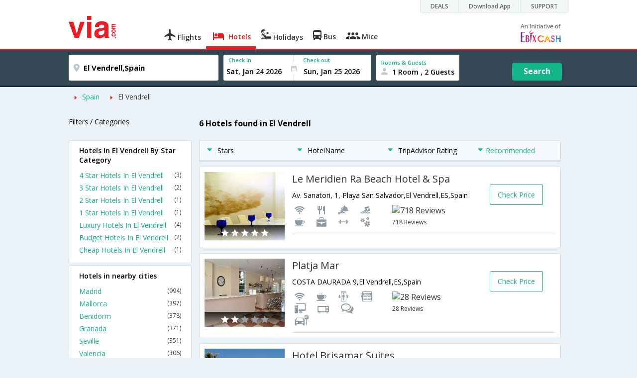

--- FILE ---
content_type: text/html
request_url: https://in.via.com/hotels/spain/hotels-in-el-vendrell
body_size: 24571
content:
<!doctype html><!--Set search box parameters--><html><head><meta http-equiv=Content-Type content="text/html; charset=utf-8"><meta charset=utf-8><meta name=format-detection content="telephone=no"><meta name=viewport content="width=device-width,initial-scale=1"><meta name=date content="Mon Jan 22 2018 13:03:18 GMT+0530 (IST)"><link href="//fonts.googleapis.com/css?family=Open+Sans:400,600,700,300,100" rel=stylesheet type=text/css><link rel=icon type=image/x-icon href=//images.via.com/static/img/general/favicon.ico><link rel=stylesheet href=//images.via.com/static/seo/static/stylesheets/via-seo.min.css><!-- <link rel="stylesheet" href="../v2/assets/stylesheets/via-seo.css"> --><meta name=description content="Choose from 6 hotels in El Vendrell. Use Code HOTEL70 & save up to 70% on hotel bookings. Check El Vendrell hotel price,reviews & pictures. "><meta name=keywords content="El Vendrell Hotels, Hotels in El Vendrell, El Vendrell Hotel, Hotel in El Vendrell , Book Rooms in El Vendrell, Best Hotels in El Vendrell, El Vendrell Hotels Booking Online"><meta name=DC.title content="6 Hotels in El Vendrell.Book El Vendrell Hotels Online|Via.com"><meta name=twitter:title content="6 Hotels in El Vendrell.Book El Vendrell Hotels Online|Via.com"><meta name=twitter:description content="Choose from 6 hotels in El Vendrell. Use Code HOTEL70 & save up to 70% on hotel bookings. Check El Vendrell hotel price,reviews & pictures."><meta name=og:title content=" 6 Hotels in El Vendrell.Book El Vendrell Hotels Online|Via.com"><meta name=og:description content="Choose from 6 hotels in El Vendrell. Use Code HOTEL70 & save up to 70% on hotel bookings. Check El Vendrell hotel price,reviews & pictures."><meta name=title content="6 Hotels in El Vendrell.Book El Vendrell Hotels Online|Via.com"><title>6 Hotels in El Vendrell.Book El Vendrell Hotels Online|Via.com</title><!-- Google Tag Manager --><script>_vaGTM = [];</script><script>(function(w,d,s,l,i){w[l]=w[l]||[];w[l].push({'gtm.start':
    new Date().getTime(),event:'gtm.js'});var f=d.getElementsByTagName(s)[0],
    j=d.createElement(s),dl=l!='dataLayer'?'&l='+l:'';j.async=true;j.src=
    'https://www.googletagmanager.com/gtm.js?id='+i+dl;f.parentNode.insertBefore(j,f);
})(window,document,'script','_vaGTM','GTM-TL9VJSJ');</script><!-- End Google Tag Manager --><script>var pageOpts = pageOpts || {};
    pageOpts.env = "in";
    pageOpts.viewType = 'DESKTOP';
    pageOpts.currency = 'INR';
    pageOpts.currentEnv = "in";
    pageOpts.sysDate = '';
    pageOpts.isB2CEnv = true;
    pageOpts.pageId = "HOTEL_TEMPLATE__HOTELS_IN_REGION";
    pageOpts.productType = "Hotel";
    pageOpts.pageType = "seo";
    pageOpts.accessToken = "553f5767-373f-4d98-9e6d-08fa87400a42";
    if (_vaGTM) {
        _vaGTM.push({pageOpts: pageOpts});
    }</script></head><body style="background-color: #ebf2f7"><header class="header u_white productsNav u_borderBottom u_gen-border-Btm-Red flt-wth m-hde"><div class=container><div class="row u_inlineblk u_width100 u_floatL"><div class="col-m-12 u_padL0 u_padR0"><div class="u_textR u_posR col-m-12 u_padL0 u_padR0"><div class="u_dispTable u_floatR hdr-curve-stick-border"><div class=customerNav><div><div class="element jsCustomerNavEl hideFromCustomer" id=DEALS><i class=secNavIcon></i> <a class=elementPad target=_blank href=/offers>DEALS</a></div><div class="element jsCustomerNavEl hideFromCustomer" id=DownloadApp><i class=secNavIcon></i> <a class=elementPad target=_blank href="http://play.google.com/store/apps/details?id=app.via&referrer=utm-country%3Did%26utm_source%3dHeader">Download App</a></div><div class="element jsCustomerNavEl hideFromCustomer" id=SUPPORT><i class=secNavIcon></i> <a class=elementPad target=_blank href=/contact-us>SUPPORT</a></div></div></div></div></div></div></div><div class="col-m-12 u_padL0 u_padR0"><div class="u_inlineblk col-m-2 u_padL0"><span class="icon-ViaLogo u_font45 u_clViaRed"></span></div><div class="u_inlineblk u_font14 col-m-10"><div class="u_padT16 u_clBlacklightbase hover-red u_font14 u_cursPoint u_floatL"><a class="u_txtDecoNone u_floatL product" href=/flight-tickets><span class="u_pad10 u_floatL u_fontW600"><span class="icon nav-weight icon-flightProductNav"></span> Flights</span></a></div><div class="u_padT16 u_clBlacklightbase hover-red u_font14 u_cursPoint u_floatL"><a class="u_txtDecoNone u_floatL product active" href=/hotels><span class="u_pad10 u_floatL u_fontW600"><span class="icon nav-weight icon-hotelProductNav"></span> Hotels</span></a></div><div class="u_padT16 u_clBlacklightbase hover-red u_font14 u_cursPoint u_floatL"><a class="u_txtDecoNone u_floatL product" href=/holidays><span class="u_pad10 u_floatL u_fontW600"><span class="icon nav-weight icon-holidayProductNav"></span> Holidays</span></a></div><div class="u_padT16 u_clBlacklightbase hover-red u_font14 u_cursPoint u_floatL"><a class="u_txtDecoNone u_floatL product" href=/bus-tickets><span class="u_pad10 u_floatL u_fontW600"><span class="icon nav-weight icon-busProductNav"></span> Bus</span></a></div><div class="u_padT16 u_clBlacklightbase hover-red u_font14 u_cursPoint u_floatL"><a class="u_txtDecoNone u_floatL product" href=/mice><span class="u_pad10 u_floatL u_fontW600"><span class="icon nav-weight icon-miceProductNav"></span> Mice</span></a></div><div class="u_padT16 u_inlineblk u_font14 u_floatR contact"><div class="call u_invisible"><div class=icon-Call></div><div class=text></div></div><a href=mailto: target=_blank class="email u_marR75 u_vertAlignTxtBtm u_invisible"><div class=icon-Mail></div><div class=text></div></a><a class="u_inlineblk u_vertAlignSub"><img src=//cdn.via.com/static/img/v1/newui/ph/general/banner/1512752214410_EbixcashLogoFD.png></a></div></div></div></div></header><div class=d-hde><div class=via-m-header role=banner><a href=/hotels/ class="via-header-cell via-logo-cell" data-ajax=false data-role=none target=_blank><span class=icon-ViaLogo></span> </a><span class="via-header-cell via-header-cell-text">Hotels </span><a href=/hotels/ class="via-header-cell via-logo-cell" data-ajax=false data-role=none style=float:right target=_blank><span class=icon-Search></span></a></div></div><div style=display:none class=isHomePageAv>{"isHomePage":true}</div><div style=display:none class=js-searchBoxOpts id=js-searchBoxOpts>{}</div><div style=display:none id=environmentVars>{}</div><div class="package-part v-bgbody flt-wth resBody" style="margin-bottom: 50px"><div class="modifySearchHotel wide isFixed m-hde"><!--Set search box parameters--><div class="searchBoxWide recentSearch m-hde"><div class=container><div class=content><form name=hotelSearchForm class="hotelSearchForm u_mar0"><div style=display:none id=environmentVars>""</div><div class=panel><div class="singleLineSBox flex justify-between item-center"><div class="SLElement destn flex direction-row u_width30"><div class="locationInputIcon flex justify-center item-center"><div class=location-icon></div></div><input type=text class="u_padL0 ui-autocomplete-input" name=destination placeholder="Enter City, Area or Hotel Name" id=destination value="El Vendrell,Spain" tabindex=1 autocomplete=off> <input type=hidden class=destinationCode value=5C25252></div><div class=SLElement><div class="u_inlineBlk flex justify-center direction-column dateCont cInDateCont" style=""><label class="u_clViaGreen u_font11 u_padL10 u_fontW600">Check In</label><input type=text class="u_padL10 u_padB0" placeholder="Select Check In Date" readonly="" name=checkIn id=checkIn tabindex=2 data-date="" value=""><div class="cal-arrow cIn"></div></div><div class="u_inlineBlk calIconHolder" style=width:13px><div class=calendar-icon></div></div><div class="u_inlineBlk flex justify-center direction-column dateCont cOutDateCont" style=""><label class="u_clViaGreen u_font11 u_padL5 u_fontW600">Check out</label><input type=text class=u_padB0 placeholder="Select Check Out Date" readonly="" name=checkOut id=checkOut data-date="" value=""><div class="cal-arrow cOut"></div></div></div><div class=SLElement><div class="element-room u_width100 flex justify-center direction-column"><label class="u_clViaGreen u_font11 u_padL10 u_fontW600 u_textCapitalize">Rooms &amp; Guests</label><div class="hotelRoomDropDown js-room u_padL10 u_padR10"><span class=person-icon></span> <span class="roomGuestCount u_font14 u_fontW600">1 Room, 2 Guests</span> <span class=drop-icon></span></div></div><div class=roomConfig style="display: none"><div class=roomConfigHeader><div class=arrow></div><div class=text>Enter guest details per room</div><div class=close></div></div><input type=hidden class=js-roomSelected value=selected><div class=roomConfigBody data-room=1 data-maxroom=8><div class=roomDiv id=room1><div class=roomNoDiv><span class=roomNumber>Room 1</span><span class="removeRoom via-processed">Remove Room</span></div><div class="counter-element adult js-count via-processed"><label>ADULTS <span>12+ Yrs</span></label><div><div class=minus>-</div><div class=count data-max=10 data-min=1>2</div><div class=plus>+</div></div></div><div class="counter-element child js-count via-processed"><label>CHILDREN <span>2 - 12 Yrs</span></label><div><div class=minus>-</div><div class=count data-max=3 data-min=0>0</div><div class=plus>+</div></div></div><div class=childAgeSelectContainer></div></div></div><div class=roomConfigFooter><div class=addRoom><span class=add-icon></span> Add Rooms</div><div class=done>Done!</div><div class=cancel>Cancel</div></div></div><div class="roomDiv cloneRoom"><div class=roomNoDiv><span class=roomNumber>Room 1</span><span class=removeRoom>Remove Room</span></div><div class="counter-element adult js-count"><label>ADULTS <span>12+ Yrs</span></label><div><div class=minus>-</div><div class=count data-max=10 data-min=1>1</div><div class=plus>+</div></div></div><div class="counter-element child js-count"><label>CHILDREN <span>2 - 12 Yrs</span></label><div><div class=minus>-</div><div class=count data-max=3 data-min=0>0</div><div class=plus>+</div></div></div><div class=childAgeSelectContainer></div></div><div class="childAge cloneChildAge"><p class="ageChildNo u_font12 u_fontW600 u_marB0"><span class=ageLabel>AGE</span>: Child</p><label class=customSBox><select><option value=1>1</option><option value=2>2</option><option value=3>3</option><option value=4>4</option><option value=5>5</option><option value=6>6</option><option value=7>7</option><option value=8>8</option><option value=9>9</option><option value=10>10</option><option value=11>11</option><option value=12>12</option></select></label></div></div><div class="flex self-end justify-center u_font12 u_clViaGreen"><div class=js-more-opts style="visibility: hidden">More options<span class="more-opts-icon u_marL5"></span></div><div class=more-opts-div><div class=more-opts-hdr><div class=arrow></div><div class=text>Optionals</div><div class=close></div></div><div class=more-opts-bd><div class="element countryBox"><p class=u_marB0>Nationality</p><label class=customSBox><select id=nationalityCountry><option value=137 selected="">India</option><option value=165138>United States of America</option><option value=164981>United Kingdom</option><option value=165021>France</option><option value=165038>China</option><option value=165167>Canada</option><option value=165168>Italy</option><option value=165177>Germany</option><option value=-1>Other</option></select></label></div><div class="element countryBox"><p class=u_marB0>Residence</p><label class=customSBox><select id=residenceCountry><option value=137 selected="">India</option><option value=165138>United States of America</option><option value=164981>United Kingdom</option><option value=165021>France</option><option value=165038>China</option><option value=165167>Canada</option><option value=165168>Italy</option><option value=165177>Germany</option><option value=-1>Other</option></select></label></div></div></div></div><div class="search-hotel flex self-end justify-center item-center">Search</div></div></div></form></div></div></div></div><div class="package-part v-bgbody flt-wth"><div class="container m-container-fld"><div class=row><div class="col-m-12 col-x-12 u_padL0 m-padR0"><!--topSeoLinks--><ul class="u_padL0 u_font14 u_mar0"><!--<li class="u_padtb10lr0"><a href="" class="u_clViaGreen"> Hotels in Bangalore</a></li>--><li class=u_pad10 style="float: left"><i class="icon-ArrowRightSmall2 u_font8 u_clViaRed u_padR5"></i> <a href=/hotels/Spain class=u_clViaGreen>Spain</a></li><!--<li class="u_padtb10lr0"><a href="" class="u_clViaGreen"> Hotels in Bangalore</a></li>--><li class=u_pad10 style="float: left"><i class="icon-ArrowRightSmall2 u_font8 u_clViaRed u_padR5"></i> <a href=/hotels/spain/hotels-in-el-vendrell class="">El Vendrell</a></li></ul></div><div class="col-m-12 col-x-12 u_padL0 m-padR0"><div class="Packag-details-part flt-wth m-padT0"><div class="col-m-3 u_padL0 u_padR0 m-hde"><div class="u_font14 u_marT10 u_marB5 u_lnht3">Filters / Categories</div></div><div class="col-m-9 m-hde"><h1 class="u_font16 u_marT10 u_marB5 u_lnht3">6 Hotels found in El Vendrell</h1></div><div class="col-m-9 col-x-12 col-m-push-3 m-padR0 u_padR0 m-padL0"><div class="package-details-itms m-bg-wte flt-wth u_padT5"><div class="col-m-12 col-x-12 u_padL0 u_padR0"><div class="col-m-12 col-x-12 u_padL0 u_padR0 m-hde"><div class="star-filter flt-wth"><div class=col-m-3><span class="u_floatL u_font14"><i class="icon-ArrowDownSmall u_floatL u_font6 u_padR10 u_padT5 u_clViaGreen"></i>Stars</span></div><div class=col-m-3><span class="u_floatL u_font14"><i class="icon-ArrowDownSmall u_floatL u_font6 u_padR10 u_padT5 u_clViaGreen"></i>HotelName</span></div><div class=col-m-3><span class="u_floatL u_font14"><i class="icon-ArrowDownSmall u_floatL u_font6 u_padR10 u_padT5 u_clViaGreen"></i>TripAdvisor Rating</span></div><div class=col-m-3><span class="u_floatL u_font14 u_clViaGreen"><i class="icon-ArrowDownSmall u_floatL u_font6 u_padR5 u_padT5"></i>Recommended</span></div></div></div><!-- Hotel result div--><div class="box flt-wth u_pad10 u_marT10 m-bdr-wth hotelNumber-1 js-hotel" data-hotelnumber=1 data-h_id=555333><div class="col-m-3 col-x-4 u_padL0"><a href=/hotels/le-meridien-ra-beach-hotel-&-spa-555333 class="u_floatL u_posR"><img src=https://images4.via.com/static/hotel/images/23/555333/555333_16_t.jpg class=img-responsive alt="Le Meridien Ra Beach Hotel & Spa"><div class="u_posA stare-rating-part u_textC u_width100 u_pad10"><span><i class="icon-RateStar m-font14 u_clWhite"></i> <i class="icon-RateStar m-font14 u_clWhite"></i> <i class="icon-RateStar m-font14 u_clWhite"></i> <i class="icon-RateStar m-font14 u_clWhite"></i> <i class="icon-RateStar m-font14 u_clWhite"></i></span></div></a></div><div class="col-m-9 col col-x-8 u_padL0 u_padR0"><div class="border-bottom m-bdr-btm0 flt-wth"><div class="col-m-9 col-x-12 x-9 u_padL0"><div class=flt-wth><a href=/hotels/le-meridien-ra-beach-hotel-&-spa-555333 class="u_ellipsis u_dispBlock u_txtDecoNone u_padB10 u_font20 u_width100"><span>Le Meridien Ra Beach Hotel & Spa</span></a> <span class="u_dispBlock u_font14 u_width100 u_padB10 u_ellipsis">Av. Sanatori, 1, Playa San Salvador,El Vendrell,ES,Spain</span> <span class="flt-wth u_padB10"><span class="u_floatL u_width50 m-hde"><i class="amen26 u_font20 u_padL5 u_flt-gry"></i> <i class="amen42 u_font20 u_padL5 u_flt-gry"></i> <i class="amen43 u_font20 u_padL5 u_flt-gry"></i> <i class="amen39 u_font20 u_padL5 u_flt-gry"></i> <i class="amen11 u_font20 u_padL5 u_flt-gry"></i> <i class="amen7 u_font20 u_padL5 u_flt-gry"></i> <i class="amen23 u_font20 u_padL5 u_flt-gry"></i> <i class="amen49 u_font20 u_padL5 u_flt-gry"></i> </span><a href=# class="u_floatL u_width50 u_txtDecoNone m-padL0 m-container-fld u_padL10"><img src=https://www.tripadvisor.com/img/cdsi/img2/ratings/traveler/4.0-15902-5.png class=u_height15 alt="718 Reviews"><br><span class="u_font12 m-floatR m-clr-grn">718 Reviews</span></a></span></div></div><div class="col-m-3 col-x-3 u_padL0 u_padR0 m-hde"><div class="u_floatL u_font14 bdr-grn-btn u_marT25 js-more-hotel" data-h_id=555333 style="cursor: pointer">Check Price</div></div></div></div></div><div class="box flt-wth u_pad10 u_marT10 m-bdr-wth hotelNumber-2 js-hotel" data-hotelnumber=2 data-h_id=619906><div class="col-m-3 col-x-4 u_padL0"><a href=/hotels/platja-mar-619906 class="u_floatL u_posR"><img src=https://images4.via.com/static/hotel/images/25/619906/619906_1_t.jpg class=img-responsive alt="Platja Mar"><div class="u_posA stare-rating-part u_textC u_width100 u_pad10"><span><i class="icon-RateStar m-font14 u_clWhite"></i> <i class="icon-RateStar m-font14 u_clWhite"></i> <i class="icon-RateStar m-font14 u_clDisabled"></i> <i class="icon-RateStar m-font14 u_clDisabled"></i> <i class="icon-RateStar m-font14 u_clDisabled"></i></span></div></a></div><div class="col-m-9 col col-x-8 u_padL0 u_padR0"><div class="border-bottom m-bdr-btm0 flt-wth"><div class="col-m-9 col-x-12 x-9 u_padL0"><div class=flt-wth><a href=/hotels/platja-mar-619906 class="u_ellipsis u_dispBlock u_txtDecoNone u_padB10 u_font20 u_width100"><span>Platja Mar</span></a> <span class="u_dispBlock u_font14 u_width100 u_padB10 u_ellipsis">COSTA DAURADA 9,El Vendrell,ES,Spain</span> <span class="flt-wth u_padB10"><span class="u_floatL u_width50 m-hde"><i class="amen26 u_font20 u_padL5 u_flt-gry"></i> <i class="amen11 u_font20 u_padL5 u_flt-gry"></i> <i class="amen19 u_font20 u_padL5 u_flt-gry"></i> <i class="amen12 u_font20 u_padL5 u_flt-gry"></i> <i class="amen13 u_font20 u_padL5 u_flt-gry"></i> <i class="amen30 u_font20 u_padL5 u_flt-gry"></i> <i class="amen31 u_font20 u_padL5 u_flt-gry"></i> <i class="amen36 u_font20 u_padL5 u_flt-gry"></i> </span><a href=# class="u_floatL u_width50 u_txtDecoNone m-padL0 m-container-fld u_padL10"><img src=https://www.tripadvisor.com/img/cdsi/img2/ratings/traveler/4.0-15902-5.png class=u_height15 alt="28 Reviews"><br><span class="u_font12 m-floatR m-clr-grn">28 Reviews</span></a></span></div></div><div class="col-m-3 col-x-3 u_padL0 u_padR0 m-hde"><div class="u_floatL u_font14 bdr-grn-btn u_marT25 js-more-hotel" data-h_id=619906 style="cursor: pointer">Check Price</div></div></div></div></div><div class="box flt-wth u_pad10 u_marT10 m-bdr-wth hotelNumber-3 js-hotel" data-hotelnumber=3 data-h_id=619946><div class="col-m-3 col-x-4 u_padL0"><a href=/hotels/hotel-brisamar-suites-619946 class="u_floatL u_posR"><img src=https://images4.via.com/static/hotel/images/25/619946/619946_16_t.jpg class=img-responsive alt="Hotel Brisamar Suites"><div class="u_posA stare-rating-part u_textC u_width100 u_pad10"><span><i class="icon-RateStar m-font14 u_clWhite"></i> <i class="icon-RateStar m-font14 u_clWhite"></i> <i class="icon-RateStar m-font14 u_clWhite"></i> <i class="icon-RateStar m-font14 u_clDisabled"></i> <i class="icon-RateStar m-font14 u_clDisabled"></i></span></div></a></div><div class="col-m-9 col col-x-8 u_padL0 u_padR0"><div class="border-bottom m-bdr-btm0 flt-wth"><div class="col-m-9 col-x-12 x-9 u_padL0"><div class=flt-wth><a href=/hotels/hotel-brisamar-suites-619946 class="u_ellipsis u_dispBlock u_txtDecoNone u_padB10 u_font20 u_width100"><span>Hotel Brisamar Suites</span></a> <span class="u_dispBlock u_font14 u_width100 u_padB10 u_ellipsis">Avda. Generalitat, 2, Comarruga,El Vendrell,ES,Spain</span> <span class="flt-wth u_padB10"><span class="u_floatL u_width50 m-hde"><i class="amen6 u_font20 u_padL5 u_flt-gry"></i> <i class="amen54 u_font20 u_padL5 u_flt-gry"></i> </span><a href=# class="u_floatL u_width50 u_txtDecoNone m-padL0 m-container-fld u_padL10"><img src=https://www.tripadvisor.com/img/cdsi/img2/ratings/traveler/4.0-15902-5.png class=u_height15 alt="72 Reviews"><br><span class="u_font12 m-floatR m-clr-grn">72 Reviews</span></a></span></div></div><div class="col-m-3 col-x-3 u_padL0 u_padR0 m-hde"><div class="u_floatL u_font14 bdr-grn-btn u_marT25 js-more-hotel" data-h_id=619946 style="cursor: pointer">Check Price</div></div></div></div></div><div class="box flt-wth u_pad10 u_marT10 m-bdr-wth hotelNumber-4 js-hotel" data-hotelnumber=4 data-h_id=619927><div class="col-m-3 col-x-4 u_padL0"><a href=/hotels/gran-hotel-europe-619927 class="u_floatL u_posR"><img src=https://images4.via.com/static/hotel/images/25/619927/619927_1_t.jpg class=img-responsive alt="Gran Hotel Europe"><div class="u_posA stare-rating-part u_textC u_width100 u_pad10"><span><i class="icon-RateStar m-font14 u_clWhite"></i> <i class="icon-RateStar m-font14 u_clWhite"></i> <i class="icon-RateStar m-font14 u_clWhite"></i> <i class="icon-RateStar m-font14 u_clWhite"></i> <i class="icon-RateStar m-font14 u_clDisabled"></i></span></div></a></div><div class="col-m-9 col col-x-8 u_padL0 u_padR0"><div class="border-bottom m-bdr-btm0 flt-wth"><div class="col-m-9 col-x-12 x-9 u_padL0"><div class=flt-wth><a href=/hotels/gran-hotel-europe-619927 class="u_ellipsis u_dispBlock u_txtDecoNone u_padB10 u_font20 u_width100"><span>Gran Hotel Europe</span></a> <span class="u_dispBlock u_font14 u_width100 u_padB10 u_ellipsis">AV. PALFURIANA 125-127,El Vendrell,ES,Spain</span> <span class="flt-wth u_padB10"><span class="u_floatL u_width50 m-hde"><i class="amen39 u_font20 u_padL5 u_flt-gry"></i> <i class="amen19 u_font20 u_padL5 u_flt-gry"></i> <i class="amen6 u_font20 u_padL5 u_flt-gry"></i> <i class="amen10 u_font20 u_padL5 u_flt-gry"></i> <i class="amen36 u_font20 u_padL5 u_flt-gry"></i> <i class="amen38 u_font20 u_padL5 u_flt-gry"></i> </span><a href=# class="u_floatL u_width50 u_txtDecoNone m-padL0 m-container-fld u_padL10"><img src=https://www.tripadvisor.com/img/cdsi/img2/ratings/traveler/3.5-15902-5.png class=u_height15 alt="260 Reviews"><br><span class="u_font12 m-floatR m-clr-grn">260 Reviews</span></a></span></div></div><div class="col-m-3 col-x-3 u_padL0 u_padR0 m-hde"><div class="u_floatL u_font14 bdr-grn-btn u_marT25 js-more-hotel" data-h_id=619927 style="cursor: pointer">Check Price</div></div></div></div></div><div class="box flt-wth u_pad10 u_marT10 m-bdr-wth hotelNumber-5 js-hotel" data-hotelnumber=5 data-h_id=619940><div class="col-m-3 col-x-4 u_padL0"><a href=/hotels/europe-san-salvador-619940 class="u_floatL u_posR"><img src=https://images4.via.com/static/hotel/images/25/619940/619940_1_t.jpg class=img-responsive alt="Europe San Salvador"><div class="u_posA stare-rating-part u_textC u_width100 u_pad10"><span><i class="icon-RateStar m-font14 u_clWhite"></i> <i class="icon-RateStar m-font14 u_clWhite"></i> <i class="icon-RateStar m-font14 u_clWhite"></i> <i class="icon-RateStar m-font14 u_clDisabled"></i> <i class="icon-RateStar m-font14 u_clDisabled"></i></span></div></a></div><div class="col-m-9 col col-x-8 u_padL0 u_padR0"><div class="border-bottom m-bdr-btm0 flt-wth"><div class="col-m-9 col-x-12 x-9 u_padL0"><div class=flt-wth><a href=/hotels/europe-san-salvador-619940 class="u_ellipsis u_dispBlock u_txtDecoNone u_padB10 u_font20 u_width100"><span>Europe San Salvador</span></a> <span class="u_dispBlock u_font14 u_width100 u_padB10 u_ellipsis">LLOBREGAT 11,El Vendrell,ES,Spain</span> <span class="flt-wth u_padB10"><span class="u_floatL u_width50 m-hde"><i class="amen26 u_font20 u_padL5 u_flt-gry"></i> <i class="amen42 u_font20 u_padL5 u_flt-gry"></i> <i class="amen39 u_font20 u_padL5 u_flt-gry"></i> <i class="amen34 u_font20 u_padL5 u_flt-gry"></i> <i class="amen19 u_font20 u_padL5 u_flt-gry"></i> <i class="amen6 u_font20 u_padL5 u_flt-gry"></i> <i class="amen17 u_font20 u_padL5 u_flt-gry"></i> <i class="amen29 u_font20 u_padL5 u_flt-gry"></i> </span><a href=# class="u_floatL u_width50 u_txtDecoNone m-padL0 m-container-fld u_padL10"><img src=https://www.tripadvisor.com/img/cdsi/img2/ratings/traveler/3.5-15902-5.png class=u_height15 alt="192 Reviews"><br><span class="u_font12 m-floatR m-clr-grn">192 Reviews</span></a></span></div></div><div class="col-m-3 col-x-3 u_padL0 u_padR0 m-hde"><div class="u_floatL u_font14 bdr-grn-btn u_marT25 js-more-hotel" data-h_id=619940 style="cursor: pointer">Check Price</div></div></div></div></div><!--From cms, dynamic data--><div class="package-guidance-part flt-wth border-top m-padL15 m-padR15"><h4 class="u_font16 u_marB0">Hotels in El Vendrell</h4><p class="u_font14 u_textJ ques">Your search for the best hotel in El Vendrell ends here! Via offers you the widest range of El Vendrell hotels at the lowest rates. Enjoy an amazing online hotel booking experience on a buttery smooth interface featuring powerful tools like quick sorting and rapid filters. Need a budget hotel in El Vendrell near the central bus stand or maybe a cheap hotel near El Vendrell railway station? Our easy location filter lists all the hotels in a specific locality within seconds. That's not all, you can also list all El Vendrell hotels with Wi-Fi or pool or even something as simple as laundry services. Hotels in El Vendrell are renowned for their excellent hospitality, modern amenities and friendly service. Whether you are booking a cheap hotel or an ultra-luxury property, you can rest assured of getting the best deals on El Vendrell hotels on Via.<br>Luxury hotels in El Vendrell offer world class comfort and modern amenities for the discerning traveller. These hotels are often equipped with state-of-the-art audio/video entertainment systems, conference and banquet halls, lounge bars and heated swimming pools. Mid range hotels in El Vendrell offer the perfect balance of value and luxury. These hotels offer amenities like air-conditioned rooms, laundry services, Wi-Fi connectivity, house keeping and swimming pool. The cheap and budget hotels in El Vendrell are mostly located near the railway station and central bus stand. They offer excellent value for money and is a good option for backpackers and budget travellers looking for a frill-free stay at rock bottom prices. Via.com lists the largest number of cheap and budget hotels in El Vendrell, so you can choose the best budget hotel in El Vendrell in your preferred location.<br>Booking a hotel on Via offers you several benefits like zero cancellation fee, instant confirmation, easy cancellation/refund and 24/7 customer support. Enjoy the fastest, easiest and simplest online hotel booking experience only on Via.com!</p></div><!--End hotel result div--></div></div></div><div class="col-m-3 col-x-12 col-m-pull-9 u_padL0 u_padR0 m-padL15 m-padR15"><!--Left SEO Links--><div class="box u_padtb10lr20 u_marT5 u_floatL"><h2 class="u_font14 u_floatL u_dispBlock u_padB12 u_fontW600 u_mar0">Hotels In El Vendrell By Star Category</h2><a href=/hotels/spain/4-star-hotels-in-el-vendrell class="u_font14 u_fontW400 u_padB6 flt-wth u_clViaGreen u_txtDecoNone link-no-1" target=_blank>4 Star Hotels In El Vendrell <span class="u_floatR u_clBlack u_font12">(3)</span></a> <a href=/hotels/spain/3-star-hotels-in-el-vendrell class="u_font14 u_fontW400 u_padB6 flt-wth u_clViaGreen u_txtDecoNone link-no-1" target=_blank>3 Star Hotels In El Vendrell <span class="u_floatR u_clBlack u_font12">(2)</span></a> <a href=/hotels/spain/2-star-hotels-in-el-vendrell class="u_font14 u_fontW400 u_padB6 flt-wth u_clViaGreen u_txtDecoNone link-no-1" target=_blank>2 Star Hotels In El Vendrell <span class="u_floatR u_clBlack u_font12">(1)</span></a> <a href=/hotels/spain/1-star-hotels-in-el-vendrell class="u_font14 u_fontW400 u_padB6 flt-wth u_clViaGreen u_txtDecoNone link-no-1" target=_blank>1 Star Hotels In El Vendrell <span class="u_floatR u_clBlack u_font12">(1)</span></a> <a href=/hotels/spain/luxury-hotels-in-el-vendrell class="u_font14 u_fontW400 u_padB6 flt-wth u_clViaGreen u_txtDecoNone link-no-1" target=_blank>Luxury Hotels In El Vendrell <span class="u_floatR u_clBlack u_font12">(4)</span></a> <a href=/hotels/spain/budget-hotels-in-el-vendrell class="u_font14 u_fontW400 u_padB6 flt-wth u_clViaGreen u_txtDecoNone link-no-1" target=_blank>Budget Hotels In El Vendrell <span class="u_floatR u_clBlack u_font12">(2)</span></a> <a href=/hotels/spain/cheap-hotels-in-el-vendrell class="u_font14 u_fontW400 u_padB6 flt-wth u_clViaGreen u_txtDecoNone link-no-1" target=_blank>Cheap Hotels In El Vendrell <span class="u_floatR u_clBlack u_font12">(1)</span></a></div><div class="box u_padtb10lr20 u_marT5 u_floatL"><h2 class="u_font14 u_floatL u_dispBlock u_padB12 u_fontW600 u_mar0">Hotels in nearby cities</h2><a href=/hotels/spain/hotels-in-madrid class="u_font14 u_fontW400 u_padB6 flt-wth u_clViaGreen u_txtDecoNone link-no-5" target=_blank>Madrid <span class="u_floatR u_clBlack u_font12">(994)</span></a> <a href=/hotels/spain/hotels-in-mallorca class="u_font14 u_fontW400 u_padB6 flt-wth u_clViaGreen u_txtDecoNone link-no-5" target=_blank>Mallorca <span class="u_floatR u_clBlack u_font12">(397)</span></a> <a href=/hotels/spain/hotels-in-benidorm class="u_font14 u_fontW400 u_padB6 flt-wth u_clViaGreen u_txtDecoNone link-no-5" target=_blank>Benidorm <span class="u_floatR u_clBlack u_font12">(378)</span></a> <a href=/hotels/spain/hotels-in-granada class="u_font14 u_fontW400 u_padB6 flt-wth u_clViaGreen u_txtDecoNone link-no-5" target=_blank>Granada <span class="u_floatR u_clBlack u_font12">(371)</span></a> <a href=/hotels/spain/hotels-in-seville class="u_font14 u_fontW400 u_padB6 flt-wth u_clViaGreen u_txtDecoNone link-no-5" target=_blank>Seville <span class="u_floatR u_clBlack u_font12">(351)</span></a> <a href=/hotels/spain/hotels-in-valencia class="u_font14 u_fontW400 u_padB6 flt-wth u_clViaGreen u_txtDecoNone link-no-5" target=_blank>Valencia <span class="u_floatR u_clBlack u_font12">(306)</span></a> <a href=/hotels/spain/hotels-in-ibiza class="u_font14 u_fontW400 u_padB6 flt-wth u_clViaGreen u_txtDecoNone link-no-5" target=_blank>Ibiza <span class="u_floatR u_clBlack u_font12">(293)</span></a> <a href=/hotels/spain/hotels-in-majorca class="u_font14 u_fontW400 u_padB6 flt-wth u_clViaGreen u_txtDecoNone link-no-5" target=_blank>Majorca <span class="u_floatR u_clBlack u_font12">(274)</span></a> <a href=/hotels/spain/hotels-in-salou class="u_font14 u_fontW400 u_padB6 flt-wth u_clViaGreen u_txtDecoNone link-no-5" target=_blank>Salou <span class="u_floatR u_clBlack u_font12">(248)</span></a> <a href=/hotels/spain/hotels-in-malaga class="u_font14 u_fontW400 u_padB6 flt-wth u_clViaGreen u_txtDecoNone more-links link-no-5" target=_blank>Malaga <span class="u_floatR u_clBlack u_font12">(243)</span></a> <a href=/hotels/spain/hotels-in-gran-canaria class="u_font14 u_fontW400 u_padB6 flt-wth u_clViaGreen u_txtDecoNone more-links link-no-5" target=_blank>Gran Canaria <span class="u_floatR u_clBlack u_font12">(241)</span></a> <a href=/hotels/spain/hotels-in-lloret-de-mar class="u_font14 u_fontW400 u_padB6 flt-wth u_clViaGreen u_txtDecoNone more-links link-no-5" target=_blank>Lloret De Mar <span class="u_floatR u_clBlack u_font12">(218)</span></a> <a href=/hotels/spain/hotels-in-murcia class="u_font14 u_fontW400 u_padB6 flt-wth u_clViaGreen u_txtDecoNone more-links link-no-5" target=_blank>Murcia <span class="u_floatR u_clBlack u_font12">(183)</span></a> <a href=/hotels/spain/hotels-in-costa-del-sol class="u_font14 u_fontW400 u_padB6 flt-wth u_clViaGreen u_txtDecoNone more-links link-no-5" target=_blank>Costa Del Sol <span class="u_floatR u_clBlack u_font12">(166)</span></a> <a href=/hotels/spain/hotels-in-alicante class="u_font14 u_fontW400 u_padB6 flt-wth u_clViaGreen u_txtDecoNone more-links link-no-5" target=_blank>Alicante <span class="u_floatR u_clBlack u_font12">(163)</span></a> <a href=/hotels/spain/hotels-in-tenerife class="u_font14 u_fontW400 u_padB6 flt-wth u_clViaGreen u_txtDecoNone more-links link-no-5" target=_blank>Tenerife <span class="u_floatR u_clBlack u_font12">(158)</span></a> <a href=/hotels/spain/hotels-in-marbella class="u_font14 u_fontW400 u_padB6 flt-wth u_clViaGreen u_txtDecoNone more-links link-no-5" target=_blank>Marbella <span class="u_floatR u_clBlack u_font12">(156)</span></a> <a href=/hotels/spain/hotels-in-costa-brava-y-costa-barcelona-maresme class="u_font14 u_fontW400 u_padB6 flt-wth u_clViaGreen u_txtDecoNone more-links link-no-5" target=_blank>Costa Brava Y Costa Barcelona-maresme <span class="u_floatR u_clBlack u_font12">(152)</span></a> <a href=/hotels/spain/hotels-in-lanzarote class="u_font14 u_fontW400 u_padB6 flt-wth u_clViaGreen u_txtDecoNone more-links link-no-5" target=_blank>Lanzarote <span class="u_floatR u_clBlack u_font12">(151)</span></a> <a href=/hotels/spain/hotels-in-girona class="u_font14 u_fontW400 u_padB6 flt-wth u_clViaGreen u_txtDecoNone more-links link-no-5" target=_blank>Girona <span class="u_floatR u_clBlack u_font12">(139)</span></a> <a href=/hotels/spain/hotels-in-pontevedra class="u_font14 u_fontW400 u_padB6 flt-wth u_clViaGreen u_txtDecoNone more-links link-no-5" target=_blank>Pontevedra <span class="u_floatR u_clBlack u_font12">(130)</span></a> <a href=/hotels/spain/hotels-in-cordoba class="u_font14 u_fontW400 u_padB6 flt-wth u_clViaGreen u_txtDecoNone more-links link-no-5" target=_blank>Cordoba <span class="u_floatR u_clBlack u_font12">(124)</span></a> <a href=/hotels/spain/hotels-in-santiago-de-compostela class="u_font14 u_fontW400 u_padB6 flt-wth u_clViaGreen u_txtDecoNone more-links link-no-5" target=_blank>Santiago De Compostela <span class="u_floatR u_clBlack u_font12">(123)</span></a> <a href=/hotels/spain/hotels-in-almeria class="u_font14 u_fontW400 u_padB6 flt-wth u_clViaGreen u_txtDecoNone more-links link-no-5" target=_blank>Almeria <span class="u_floatR u_clBlack u_font12">(122)</span></a> <a href=/hotels/spain/hotels-in-nerja class="u_font14 u_fontW400 u_padB6 flt-wth u_clViaGreen u_txtDecoNone more-links link-no-5" target=_blank>Nerja <span class="u_floatR u_clBlack u_font12">(121)</span></a> <a href=/hotels/spain/hotels-in-calvia class="u_font14 u_fontW400 u_padB6 flt-wth u_clViaGreen u_txtDecoNone more-links link-no-5" target=_blank>Calvia <span class="u_floatR u_clBlack u_font12">(115)</span></a> <a href=/hotels/spain/hotels-in-fuerteventura class="u_font14 u_fontW400 u_padB6 flt-wth u_clViaGreen u_txtDecoNone more-links link-no-5" target=_blank>Fuerteventura <span class="u_floatR u_clBlack u_font12">(114)</span></a> <a href=/hotels/spain/hotels-in-zaragoza class="u_font14 u_fontW400 u_padB6 flt-wth u_clViaGreen u_txtDecoNone more-links link-no-5" target=_blank>Zaragoza <span class="u_floatR u_clBlack u_font12">(112)</span></a> <a href=/hotels/spain/hotels-in-torremolinos class="u_font14 u_fontW400 u_padB6 flt-wth u_clViaGreen u_txtDecoNone more-links link-no-5" target=_blank>Torremolinos <span class="u_floatR u_clBlack u_font12">(107)</span></a> <a href=/hotels/spain/hotels-in-roses class="u_font14 u_fontW400 u_padB6 flt-wth u_clViaGreen u_txtDecoNone more-links link-no-5" target=_blank>Roses <span class="u_floatR u_clBlack u_font12">(107)</span></a> <a href=/hotels/spain/hotels-in-san-bartolome-de-tirajana class="u_font14 u_fontW400 u_padB6 flt-wth u_clViaGreen u_txtDecoNone more-links link-no-5" target=_blank>San Bartolome De Tirajana <span class="u_floatR u_clBlack u_font12">(106)</span></a> <a href=/hotels/spain/hotels-in-peniscola class="u_font14 u_fontW400 u_padB6 flt-wth u_clViaGreen u_txtDecoNone more-links link-no-5" target=_blank>Peniscola <span class="u_floatR u_clBlack u_font12">(104)</span></a> <a href=/hotels/spain/hotels-in-toledo class="u_font14 u_fontW400 u_padB6 flt-wth u_clViaGreen u_txtDecoNone more-links link-no-5" target=_blank>Toledo <span class="u_floatR u_clBlack u_font12">(103)</span></a> <a href=/hotels/spain/hotels-in-playa-de-palma class="u_font14 u_fontW400 u_padB6 flt-wth u_clViaGreen u_txtDecoNone more-links link-no-5" target=_blank>Playa De Palma <span class="u_floatR u_clBlack u_font12">(96)</span></a> <a href=/hotels/spain/hotels-in-tarragona class="u_font14 u_fontW400 u_padB6 flt-wth u_clViaGreen u_txtDecoNone more-links link-no-5" target=_blank>Tarragona <span class="u_floatR u_clBlack u_font12">(88)</span></a> <a href=/hotels/spain/hotels-in-san-sebastian class="u_font14 u_fontW400 u_padB6 flt-wth u_clViaGreen u_txtDecoNone more-links link-no-5" target=_blank>San Sebastian <span class="u_floatR u_clBlack u_font12">(86)</span></a> <a href=/hotels/spain/hotels-in-bilbao class="u_font14 u_fontW400 u_padB6 flt-wth u_clViaGreen u_txtDecoNone more-links link-no-5" target=_blank>Bilbao <span class="u_floatR u_clBlack u_font12">(84)</span></a> <a href=/hotels/spain/hotels-in-cambrils class="u_font14 u_fontW400 u_padB6 flt-wth u_clViaGreen u_txtDecoNone more-links link-no-5" target=_blank>Cambrils <span class="u_floatR u_clBlack u_font12">(84)</span></a> <a href=/hotels/spain/hotels-in-cantabria class="u_font14 u_fontW400 u_padB6 flt-wth u_clViaGreen u_txtDecoNone more-links link-no-5" target=_blank>Cantabria <span class="u_floatR u_clBlack u_font12">(83)</span></a> <a href=/hotels/spain/hotels-in-salamanca class="u_font14 u_fontW400 u_padB6 flt-wth u_clViaGreen u_txtDecoNone more-links link-no-5" target=_blank>Salamanca <span class="u_floatR u_clBlack u_font12">(83)</span></a> <a href=/hotels/spain/hotels-in-sitges class="u_font14 u_fontW400 u_padB6 flt-wth u_clViaGreen u_txtDecoNone more-links link-no-5" target=_blank>Sitges <span class="u_floatR u_clBlack u_font12">(83)</span></a> <a href=/hotels/spain/hotels-in-adeje class="u_font14 u_fontW400 u_padB6 flt-wth u_clViaGreen u_txtDecoNone more-links link-no-5" target=_blank>Adeje <span class="u_floatR u_clBlack u_font12">(82)</span></a> <a href=/hotels/spain/hotels-in-mogan class="u_font14 u_fontW400 u_padB6 flt-wth u_clViaGreen u_txtDecoNone more-links link-no-5" target=_blank>Mogan <span class="u_floatR u_clBlack u_font12">(80)</span></a> <a href=/hotels/spain/hotels-in-tossa-de-mar class="u_font14 u_fontW400 u_padB6 flt-wth u_clViaGreen u_txtDecoNone more-links link-no-5" target=_blank>Tossa De Mar <span class="u_floatR u_clBlack u_font12">(79)</span></a> <a href=/hotels/spain/hotels-in-burgos class="u_font14 u_fontW400 u_padB6 flt-wth u_clViaGreen u_txtDecoNone more-links link-no-5" target=_blank>Burgos <span class="u_floatR u_clBlack u_font12">(79)</span></a> <a href=/hotels/spain/hotels-in-fuengirola class="u_font14 u_fontW400 u_padB6 flt-wth u_clViaGreen u_txtDecoNone more-links link-no-5" target=_blank>Fuengirola <span class="u_floatR u_clBlack u_font12">(77)</span></a> <a href=/hotels/spain/hotels-in-sant-josep-de-sa-talaia class="u_font14 u_fontW400 u_padB6 flt-wth u_clViaGreen u_txtDecoNone more-links link-no-5" target=_blank>Sant Josep De Sa Talaia <span class="u_floatR u_clBlack u_font12">(76)</span></a> <a href=/hotels/spain/hotels-in-puerto-de-la-cruz class="u_font14 u_fontW400 u_padB6 flt-wth u_clViaGreen u_txtDecoNone more-links link-no-5" target=_blank>Puerto De La Cruz <span class="u_floatR u_clBlack u_font12">(76)</span></a> <a href=/hotels/spain/hotels-in-conil-de-la-frontera class="u_font14 u_fontW400 u_padB6 flt-wth u_clViaGreen u_txtDecoNone more-links link-no-5" target=_blank>Conil De La Frontera <span class="u_floatR u_clBlack u_font12">(74)</span></a> <a href=/hotels/spain/hotels-in-huelva class="u_font14 u_fontW400 u_padB6 flt-wth u_clViaGreen u_txtDecoNone more-links link-no-5" target=_blank>Huelva <span class="u_floatR u_clBlack u_font12">(73)</span></a> <a href=/hotels/spain/hotels-in-estepona class="u_font14 u_fontW400 u_padB6 flt-wth u_clViaGreen u_txtDecoNone more-links link-no-5" target=_blank>Estepona <span class="u_floatR u_clBlack u_font12">(72)</span></a> <a href=/hotels/spain/hotels-in-calpe class="u_font14 u_fontW400 u_padB6 flt-wth u_clViaGreen u_txtDecoNone more-links link-no-5" target=_blank>Calpe <span class="u_floatR u_clBlack u_font12">(72)</span></a> <a href=/hotels/spain/hotels-in-playa-blanca class="u_font14 u_fontW400 u_padB6 flt-wth u_clViaGreen u_txtDecoNone more-links link-no-5" target=_blank>Playa Blanca <span class="u_floatR u_clBlack u_font12">(71)</span></a> <a href=/hotels/spain/hotels-in-benalmadena class="u_font14 u_fontW400 u_padB6 flt-wth u_clViaGreen u_txtDecoNone more-links link-no-5" target=_blank>Benalmadena <span class="u_floatR u_clBlack u_font12">(68)</span></a> <a href=/hotels/spain/hotels-in-costa-brava class="u_font14 u_fontW400 u_padB6 flt-wth u_clViaGreen u_txtDecoNone more-links link-no-5" target=_blank>Costa Brava <span class="u_floatR u_clBlack u_font12">(67)</span></a> <a href=/hotels/spain/hotels-in-oviedo class="u_font14 u_fontW400 u_padB6 flt-wth u_clViaGreen u_txtDecoNone more-links link-no-5" target=_blank>Oviedo <span class="u_floatR u_clBlack u_font12">(65)</span></a> <a href=/hotels/spain/hotels-in-tias class="u_font14 u_fontW400 u_padB6 flt-wth u_clViaGreen u_txtDecoNone more-links link-no-5" target=_blank>Tias <span class="u_floatR u_clBlack u_font12">(63)</span></a> <a href=/hotels/spain/hotels-in-cadiz class="u_font14 u_fontW400 u_padB6 flt-wth u_clViaGreen u_txtDecoNone more-links link-no-5" target=_blank>Cadiz <span class="u_floatR u_clBlack u_font12">(62)</span></a> <a href=/hotels/spain/hotels-in-sanxenxo class="u_font14 u_fontW400 u_padB6 flt-wth u_clViaGreen u_txtDecoNone more-links link-no-5" target=_blank>Sanxenxo <span class="u_floatR u_clBlack u_font12">(61)</span></a> <a href=/hotels/spain/hotels-in-cuenca class="u_font14 u_fontW400 u_padB6 flt-wth u_clViaGreen u_txtDecoNone more-links link-no-5" target=_blank>Cuenca <span class="u_floatR u_clBlack u_font12">(61)</span></a> <a href=/hotels/spain/hotels-in-pamplona class="u_font14 u_fontW400 u_padB6 flt-wth u_clViaGreen u_txtDecoNone more-links link-no-5" target=_blank>Pamplona <span class="u_floatR u_clBlack u_font12">(60)</span></a> <a href=/hotels/spain/hotels-in-santander class="u_font14 u_fontW400 u_padB6 flt-wth u_clViaGreen u_txtDecoNone more-links link-no-5" target=_blank>Santander <span class="u_floatR u_clBlack u_font12">(58)</span></a> <a href=/hotels/spain/hotels-in-calella class="u_font14 u_fontW400 u_padB6 flt-wth u_clViaGreen u_txtDecoNone more-links link-no-5" target=_blank>Calella <span class="u_floatR u_clBlack u_font12">(58)</span></a> <a href=/hotels/spain/hotels-in-denia class="u_font14 u_fontW400 u_padB6 flt-wth u_clViaGreen u_txtDecoNone more-links link-no-5" target=_blank>Denia <span class="u_floatR u_clBlack u_font12">(58)</span></a> <a href=/hotels/spain/hotels-in-leon class="u_font14 u_fontW400 u_padB6 flt-wth u_clViaGreen u_txtDecoNone more-links link-no-5" target=_blank>Leon <span class="u_floatR u_clBlack u_font12">(57)</span></a> <a href=/hotels/spain/hotels-in-ronda class="u_font14 u_fontW400 u_padB6 flt-wth u_clViaGreen u_txtDecoNone more-links link-no-5" target=_blank>Ronda <span class="u_floatR u_clBlack u_font12">(57)</span></a> <a href=/hotels/spain/hotels-in-arona class="u_font14 u_fontW400 u_padB6 flt-wth u_clViaGreen u_txtDecoNone more-links link-no-5" target=_blank>Arona <span class="u_floatR u_clBlack u_font12">(56)</span></a> <a href=/hotels/spain/hotels-in-llanes class="u_font14 u_fontW400 u_padB6 flt-wth u_clViaGreen u_txtDecoNone more-links link-no-5" target=_blank>Llanes <span class="u_floatR u_clBlack u_font12">(55)</span></a> <a href=/hotels/spain/hotels-in-valladolid class="u_font14 u_fontW400 u_padB6 flt-wth u_clViaGreen u_txtDecoNone more-links link-no-5" target=_blank>Valladolid <span class="u_floatR u_clBlack u_font12">(55)</span></a> <a href=/hotels/spain/hotels-in-torrevieja class="u_font14 u_fontW400 u_padB6 flt-wth u_clViaGreen u_txtDecoNone more-links link-no-5" target=_blank>Torrevieja <span class="u_floatR u_clBlack u_font12">(55)</span></a> <a href=/hotels/spain/hotels-in-vigo class="u_font14 u_fontW400 u_padB6 flt-wth u_clViaGreen u_txtDecoNone more-links link-no-5" target=_blank>Vigo <span class="u_floatR u_clBlack u_font12">(54)</span></a> <a href=/hotels/spain/hotels-in-castellon class="u_font14 u_fontW400 u_padB6 flt-wth u_clViaGreen u_txtDecoNone more-links link-no-5" target=_blank>Castellon <span class="u_floatR u_clBlack u_font12">(52)</span></a> <a href=/hotels/spain/hotels-in-gijon class="u_font14 u_fontW400 u_padB6 flt-wth u_clViaGreen u_txtDecoNone more-links link-no-5" target=_blank>Gijon <span class="u_floatR u_clBlack u_font12">(51)</span></a> <a href=/hotels/spain/hotels-in-maspalomas class="u_font14 u_fontW400 u_padB6 flt-wth u_clViaGreen u_txtDecoNone more-links link-no-5" target=_blank>Maspalomas <span class="u_floatR u_clBlack u_font12">(49)</span></a> <a href=/hotels/spain/hotels-in-logrono class="u_font14 u_fontW400 u_padB6 flt-wth u_clViaGreen u_txtDecoNone more-links link-no-5" target=_blank>Logrono <span class="u_floatR u_clBlack u_font12">(48)</span></a> <a href=/hotels/spain/hotels-in-blanes class="u_font14 u_fontW400 u_padB6 flt-wth u_clViaGreen u_txtDecoNone more-links link-no-5" target=_blank>Blanes <span class="u_floatR u_clBlack u_font12">(48)</span></a> <a href=/hotels/spain/hotels-in-tarifa class="u_font14 u_fontW400 u_padB6 flt-wth u_clViaGreen u_txtDecoNone more-links link-no-5" target=_blank>Tarifa <span class="u_floatR u_clBlack u_font12">(48)</span></a> <a href=/hotels/spain/hotels-in-jerez-de-la-frontera class="u_font14 u_fontW400 u_padB6 flt-wth u_clViaGreen u_txtDecoNone more-links link-no-5" target=_blank>Jerez De La Frontera <span class="u_floatR u_clBlack u_font12">(48)</span></a> <a href=/hotels/spain/hotels-in-sant-antoni-de-portmany class="u_font14 u_fontW400 u_padB6 flt-wth u_clViaGreen u_txtDecoNone more-links link-no-5" target=_blank>Sant Antoni De Portmany <span class="u_floatR u_clBlack u_font12">(47)</span></a> <a href=/hotels/spain/hotels-in-santillana-del-mar class="u_font14 u_fontW400 u_padB6 flt-wth u_clViaGreen u_txtDecoNone more-links link-no-5" target=_blank>Santillana Del Mar <span class="u_floatR u_clBlack u_font12">(46)</span></a> <a href=/hotels/spain/hotels-in-altea class="u_font14 u_fontW400 u_padB6 flt-wth u_clViaGreen u_txtDecoNone more-links link-no-5" target=_blank>Altea <span class="u_floatR u_clBlack u_font12">(46)</span></a> <a href=/hotels/spain/hotels-in-alcudia class="u_font14 u_fontW400 u_padB6 flt-wth u_clViaGreen u_txtDecoNone more-links link-no-5" target=_blank>Alcudia <span class="u_floatR u_clBlack u_font12">(45)</span></a> <a href=/hotels/spain/hotels-in-cala-ratjada class="u_font14 u_fontW400 u_padB6 flt-wth u_clViaGreen u_txtDecoNone more-links link-no-5" target=_blank>Cala Ratjada <span class="u_floatR u_clBlack u_font12">(45)</span></a> <a href=/hotels/spain/hotels-in-yaiza class="u_font14 u_fontW400 u_padB6 flt-wth u_clViaGreen u_txtDecoNone more-links link-no-5" target=_blank>Yaiza <span class="u_floatR u_clBlack u_font12">(44)</span></a> <a href=/hotels/spain/hotels-in-jaen class="u_font14 u_fontW400 u_padB6 flt-wth u_clViaGreen u_txtDecoNone more-links link-no-5" target=_blank>Jaen <span class="u_floatR u_clBlack u_font12">(44)</span></a> <a href=/hotels/spain/hotels-in-chiclana-de-la-frontera class="u_font14 u_fontW400 u_padB6 flt-wth u_clViaGreen u_txtDecoNone more-links link-no-5" target=_blank>Chiclana De La Frontera <span class="u_floatR u_clBlack u_font12">(42)</span></a> <a href=/hotels/spain/hotels-in-la-coruna class="u_font14 u_fontW400 u_padB6 flt-wth u_clViaGreen u_txtDecoNone more-links link-no-5" target=_blank>La Coruna <span class="u_floatR u_clBlack u_font12">(42)</span></a> <a href=/hotels/spain/hotels-in-santanyi class="u_font14 u_fontW400 u_padB6 flt-wth u_clViaGreen u_txtDecoNone more-links link-no-5" target=_blank>Santanyi <span class="u_floatR u_clBlack u_font12">(42)</span></a> <a href=/hotels/spain/hotels-in-segovia class="u_font14 u_fontW400 u_padB6 flt-wth u_clViaGreen u_txtDecoNone more-links link-no-5" target=_blank>Segovia <span class="u_floatR u_clBlack u_font12">(42)</span></a> <a href=/hotels/spain/hotels-in-soria class="u_font14 u_fontW400 u_padB6 flt-wth u_clViaGreen u_txtDecoNone more-links link-no-5" target=_blank>Soria <span class="u_floatR u_clBlack u_font12">(41)</span></a> <a href=/hotels/spain/hotels-in-san-javier class="u_font14 u_fontW400 u_padB6 flt-wth u_clViaGreen u_txtDecoNone more-links link-no-5" target=_blank>San Javier <span class="u_floatR u_clBlack u_font12">(41)</span></a> <a href=/hotels/spain/hotels-in-santa-eulalia-del-rio class="u_font14 u_fontW400 u_padB6 flt-wth u_clViaGreen u_txtDecoNone more-links link-no-5" target=_blank>Santa Eulalia Del Rio <span class="u_floatR u_clBlack u_font12">(41)</span></a> <a href=/hotels/spain/hotels-in-pajara class="u_font14 u_fontW400 u_padB6 flt-wth u_clViaGreen u_txtDecoNone more-links link-no-5" target=_blank>Pajara <span class="u_floatR u_clBlack u_font12">(41)</span></a> <a href=/hotels/spain/hotels-in-ciudadela-de-menorca class="u_font14 u_fontW400 u_padB6 flt-wth u_clViaGreen u_txtDecoNone more-links link-no-5" target=_blank>Ciudadela De Menorca <span class="u_floatR u_clBlack u_font12">(40)</span></a> <a href=/hotels/spain/hotels-in-a-coruna class="u_font14 u_fontW400 u_padB6 flt-wth u_clViaGreen u_txtDecoNone more-links link-no-5" target=_blank>A Coruna <span class="u_floatR u_clBlack u_font12">(39)</span></a> <a href=/hotels/spain/hotels-in-el-puerto-de-santa-maria class="u_font14 u_fontW400 u_padB6 flt-wth u_clViaGreen u_txtDecoNone more-links link-no-5" target=_blank>El Puerto De Santa Maria <span class="u_floatR u_clBlack u_font12">(39)</span></a> <a href=/hotels/spain/hotels-in-formentera class="u_font14 u_fontW400 u_padB6 flt-wth u_clViaGreen u_txtDecoNone more-links link-no-5" target=_blank>Formentera <span class="u_floatR u_clBlack u_font12">(39)</span></a> <a href=/hotels/spain/hotels-in-teruel class="u_font14 u_fontW400 u_padB6 flt-wth u_clViaGreen u_txtDecoNone more-links link-no-5" target=_blank>Teruel <span class="u_floatR u_clBlack u_font12">(37)</span></a> <a href=/hotels/spain/hotels-in-mojacar class="u_font14 u_fontW400 u_padB6 flt-wth u_clViaGreen u_txtDecoNone more-links link-no-5" target=_blank>Mojacar <span class="u_floatR u_clBlack u_font12">(37)</span></a> <a href=/hotels/spain/hotels-in-avila class="u_font14 u_fontW400 u_padB6 flt-wth u_clViaGreen u_txtDecoNone more-links link-no-5" target=_blank>Avila <span class="u_floatR u_clBlack u_font12">(37)</span></a> <a href=/hotels/spain/hotels-in-begur class="u_font14 u_fontW400 u_padB6 flt-wth u_clViaGreen u_txtDecoNone more-links link-no-5" target=_blank>Begur <span class="u_floatR u_clBlack u_font12">(36)</span></a> <a href=/hotels/spain/hotels-in-sant-llorenc-des-cardassar class="u_font14 u_fontW400 u_padB6 flt-wth u_clViaGreen u_txtDecoNone more-links link-no-5" target=_blank>Sant Llorenc Des Cardassar <span class="u_floatR u_clBlack u_font12">(36)</span></a> <a href=/hotels/spain/hotels-in-puerto-del-carmen class="u_font14 u_fontW400 u_padB6 flt-wth u_clViaGreen u_txtDecoNone more-links link-no-5" target=_blank>Puerto Del Carmen <span class="u_floatR u_clBlack u_font12">(36)</span></a> <a href=/hotels/spain/hotels-in-mijas class="u_font14 u_fontW400 u_padB6 flt-wth u_clViaGreen u_txtDecoNone more-links link-no-5" target=_blank>Mijas <span class="u_floatR u_clBlack u_font12">(36)</span></a> <a href=/hotels/spain/hotels-in-cangas-de-onis class="u_font14 u_fontW400 u_padB6 flt-wth u_clViaGreen u_txtDecoNone more-links link-no-5" target=_blank>Cangas De Onis <span class="u_floatR u_clBlack u_font12">(35)</span></a> <a href=/hotels/spain/hotels-in-vera class="u_font14 u_fontW400 u_padB6 flt-wth u_clViaGreen u_txtDecoNone more-links link-no-5" target=_blank>Vera <span class="u_floatR u_clBlack u_font12">(35)</span></a> <a href=/hotels/spain/hotels-in-alcala-de-chivert class="u_font14 u_fontW400 u_padB6 flt-wth u_clViaGreen u_txtDecoNone more-links link-no-5" target=_blank>Alcala De Chivert <span class="u_floatR u_clBlack u_font12">(35)</span></a> <a href=/hotels/spain/hotels-in-almunecar class="u_font14 u_fontW400 u_padB6 flt-wth u_clViaGreen u_txtDecoNone more-links link-no-5" target=_blank>Almunecar <span class="u_floatR u_clBlack u_font12">(35)</span></a> <a href=/hotels/spain/hotels-in-las-palmas-de-gran-canaria class="u_font14 u_fontW400 u_padB6 flt-wth u_clViaGreen u_txtDecoNone more-links link-no-5" target=_blank>Las Palmas De Gran Canaria <span class="u_floatR u_clBlack u_font12">(35)</span></a> <a href=/hotels/spain/hotels-in-lleida class="u_font14 u_fontW400 u_padB6 flt-wth u_clViaGreen u_txtDecoNone more-links link-no-5" target=_blank>Lleida <span class="u_floatR u_clBlack u_font12">(34)</span></a> <a href=/hotels/spain/hotels-in-caceres class="u_font14 u_fontW400 u_padB6 flt-wth u_clViaGreen u_txtDecoNone more-links link-no-5" target=_blank>Caceres <span class="u_floatR u_clBlack u_font12">(34)</span></a> <a href=/hotels/spain/hotels-in-pollensa class="u_font14 u_fontW400 u_padB6 flt-wth u_clViaGreen u_txtDecoNone more-links link-no-5" target=_blank>Pollensa <span class="u_floatR u_clBlack u_font12">(33)</span></a> <a href=/hotels/spain/hotels-in-santa-margalida class="u_font14 u_fontW400 u_padB6 flt-wth u_clViaGreen u_txtDecoNone more-links link-no-5" target=_blank>Santa Margalida <span class="u_floatR u_clBlack u_font12">(33)</span></a> <a href=/hotels/spain/hotels-in-santa-susanna class="u_font14 u_fontW400 u_padB6 flt-wth u_clViaGreen u_txtDecoNone more-links link-no-5" target=_blank>Santa Susanna <span class="u_floatR u_clBlack u_font12">(33)</span></a> <a href=/hotels/spain/hotels-in-o-grove class="u_font14 u_fontW400 u_padB6 flt-wth u_clViaGreen u_txtDecoNone more-links link-no-5" target=_blank>O Grove <span class="u_floatR u_clBlack u_font12">(33)</span></a> <a href=/hotels/spain/hotels-in-teguise class="u_font14 u_fontW400 u_padB6 flt-wth u_clViaGreen u_txtDecoNone more-links link-no-5" target=_blank>Teguise <span class="u_floatR u_clBlack u_font12">(33)</span></a> <a href=/hotels/spain/hotels-in-huesca class="u_font14 u_fontW400 u_padB6 flt-wth u_clViaGreen u_txtDecoNone more-links link-no-5" target=_blank>Huesca <span class="u_floatR u_clBlack u_font12">(33)</span></a> <a href=/hotels/spain/hotels-in-gandia class="u_font14 u_fontW400 u_padB6 flt-wth u_clViaGreen u_txtDecoNone more-links link-no-5" target=_blank>Gandia <span class="u_floatR u_clBlack u_font12">(32)</span></a> <a href=/hotels/spain/hotels-in-vitoria class="u_font14 u_fontW400 u_padB6 flt-wth u_clViaGreen u_txtDecoNone more-links link-no-5" target=_blank>Vitoria <span class="u_floatR u_clBlack u_font12">(31)</span></a> <a href=/hotels/spain/hotels-in-avila class="u_font14 u_fontW400 u_padB6 flt-wth u_clViaGreen u_txtDecoNone more-links link-no-5" target=_blank>Avila <span class="u_floatR u_clBlack u_font12">(31)</span></a> <a href=/hotels/spain/hotels-in-oropesa class="u_font14 u_fontW400 u_padB6 flt-wth u_clViaGreen u_txtDecoNone more-links link-no-5" target=_blank>Oropesa <span class="u_floatR u_clBlack u_font12">(31)</span></a> <a href=/hotels/spain/hotels-in-caceres class="u_font14 u_fontW400 u_padB6 flt-wth u_clViaGreen u_txtDecoNone more-links link-no-5" target=_blank>Caceres <span class="u_floatR u_clBlack u_font12">(31)</span></a> <a href=/hotels/spain/hotels-in-roquetas-de-mar class="u_font14 u_fontW400 u_padB6 flt-wth u_clViaGreen u_txtDecoNone more-links link-no-5" target=_blank>Roquetas De Mar <span class="u_floatR u_clBlack u_font12">(31)</span></a> <a href=/hotels/spain/hotels-in-badajoz class="u_font14 u_fontW400 u_padB6 flt-wth u_clViaGreen u_txtDecoNone more-links link-no-5" target=_blank>Badajoz <span class="u_floatR u_clBlack u_font12">(31)</span></a> <a href=/hotels/spain/hotels-in-suances class="u_font14 u_fontW400 u_padB6 flt-wth u_clViaGreen u_txtDecoNone more-links link-no-5" target=_blank>Suances <span class="u_floatR u_clBlack u_font12">(30)</span></a> <a href=/hotels/spain/hotels-in-muro class="u_font14 u_fontW400 u_padB6 flt-wth u_clViaGreen u_txtDecoNone more-links link-no-5" target=_blank>Muro <span class="u_floatR u_clBlack u_font12">(29)</span></a> <a href=/hotels/spain/hotels-in-la-oliva class="u_font14 u_fontW400 u_padB6 flt-wth u_clViaGreen u_txtDecoNone more-links link-no-5" target=_blank>La Oliva <span class="u_floatR u_clBlack u_font12">(29)</span></a> <a href=/hotels/spain/hotels-in-arcos-de-la-frontera class="u_font14 u_fontW400 u_padB6 flt-wth u_clViaGreen u_txtDecoNone more-links link-no-5" target=_blank>Arcos De La Frontera <span class="u_floatR u_clBlack u_font12">(29)</span></a> <a href=/hotels/spain/hotels-in-castelldefels class="u_font14 u_fontW400 u_padB6 flt-wth u_clViaGreen u_txtDecoNone more-links link-no-5" target=_blank>Castelldefels <span class="u_floatR u_clBlack u_font12">(28)</span></a> <a href=/hotels/spain/hotels-in-benissa class="u_font14 u_fontW400 u_padB6 flt-wth u_clViaGreen u_txtDecoNone more-links link-no-5" target=_blank>Benissa <span class="u_floatR u_clBlack u_font12">(28)</span></a> <a href=/hotels/spain/hotels-in-ciudad-real class="u_font14 u_fontW400 u_padB6 flt-wth u_clViaGreen u_txtDecoNone more-links link-no-5" target=_blank>Ciudad Real <span class="u_floatR u_clBlack u_font12">(28)</span></a> <a href=/hotels/spain/hotels-in-antigua class="u_font14 u_fontW400 u_padB6 flt-wth u_clViaGreen u_txtDecoNone more-links link-no-5" target=_blank>Antigua <span class="u_floatR u_clBlack u_font12">(28)</span></a> <a href=/hotels/spain/hotels-in-pineda-de-mar class="u_font14 u_fontW400 u_padB6 flt-wth u_clViaGreen u_txtDecoNone more-links link-no-5" target=_blank>Pineda De Mar <span class="u_floatR u_clBlack u_font12">(27)</span></a> <a href=/hotels/spain/hotels-in-vejer-de-la-frontera class="u_font14 u_fontW400 u_padB6 flt-wth u_clViaGreen u_txtDecoNone more-links link-no-5" target=_blank>Vejer De La Frontera <span class="u_floatR u_clBlack u_font12">(27)</span></a> <a href=/hotels/spain/hotels-in-navarra class="u_font14 u_fontW400 u_padB6 flt-wth u_clViaGreen u_txtDecoNone more-links link-no-5" target=_blank>Navarra <span class="u_floatR u_clBlack u_font12">(27)</span></a> <a href=/hotels/spain/hotels-in-malgrat-de-mar class="u_font14 u_fontW400 u_padB6 flt-wth u_clViaGreen u_txtDecoNone more-links link-no-5" target=_blank>Malgrat De Mar <span class="u_floatR u_clBlack u_font12">(27)</span></a> <a href=/hotels/spain/hotels-in-chipiona class="u_font14 u_fontW400 u_padB6 flt-wth u_clViaGreen u_txtDecoNone more-links link-no-5" target=_blank>Chipiona <span class="u_floatR u_clBlack u_font12">(27)</span></a> <a href=/hotels/spain/hotels-in-la-palma class="u_font14 u_fontW400 u_padB6 flt-wth u_clViaGreen u_txtDecoNone more-links link-no-5" target=_blank>La Palma <span class="u_floatR u_clBlack u_font12">(26)</span></a> <a href=/hotels/spain/hotels-in-nijar class="u_font14 u_fontW400 u_padB6 flt-wth u_clViaGreen u_txtDecoNone more-links link-no-5" target=_blank>Nijar <span class="u_floatR u_clBlack u_font12">(26)</span></a> <a href=/hotels/spain/hotels-in-noja class="u_font14 u_fontW400 u_padB6 flt-wth u_clViaGreen u_txtDecoNone more-links link-no-5" target=_blank>Noja <span class="u_floatR u_clBlack u_font12">(26)</span></a> <a href=/hotels/spain/hotels-in-alcala-de-henares class="u_font14 u_fontW400 u_padB6 flt-wth u_clViaGreen u_txtDecoNone more-links link-no-5" target=_blank>Alcala De Henares <span class="u_floatR u_clBlack u_font12">(26)</span></a> <a href=/hotels/spain/hotels-in-corralejo class="u_font14 u_fontW400 u_padB6 flt-wth u_clViaGreen u_txtDecoNone more-links link-no-5" target=_blank>Corralejo <span class="u_floatR u_clBlack u_font12">(26)</span></a> <a href=/hotels/spain/hotels-in-jaca class="u_font14 u_fontW400 u_padB6 flt-wth u_clViaGreen u_txtDecoNone more-links link-no-5" target=_blank>Jaca <span class="u_floatR u_clBlack u_font12">(26)</span></a> <a href=/hotels/spain/hotels-in-cazorla class="u_font14 u_fontW400 u_padB6 flt-wth u_clViaGreen u_txtDecoNone more-links link-no-5" target=_blank>Cazorla <span class="u_floatR u_clBlack u_font12">(25)</span></a> <a href=/hotels/spain/hotels-in-merida class="u_font14 u_fontW400 u_padB6 flt-wth u_clViaGreen u_txtDecoNone more-links link-no-5" target=_blank>Merida <span class="u_floatR u_clBlack u_font12">(25)</span></a> <a href=/hotels/spain/hotels-in-ubeda class="u_font14 u_fontW400 u_padB6 flt-wth u_clViaGreen u_txtDecoNone more-links link-no-5" target=_blank>Ubeda <span class="u_floatR u_clBlack u_font12">(25)</span></a> <a href=/hotels/spain/hotels-in-son-servera class="u_font14 u_fontW400 u_padB6 flt-wth u_clViaGreen u_txtDecoNone more-links link-no-5" target=_blank>Son Servera <span class="u_floatR u_clBlack u_font12">(24)</span></a> <a href=/hotels/spain/hotels-in-lugo class="u_font14 u_fontW400 u_padB6 flt-wth u_clViaGreen u_txtDecoNone more-links link-no-5" target=_blank>Lugo <span class="u_floatR u_clBlack u_font12">(24)</span></a> <a href=/hotels/spain/hotels-in-san-miguel-de-abona class="u_font14 u_fontW400 u_padB6 flt-wth u_clViaGreen u_txtDecoNone more-links link-no-5" target=_blank>San Miguel De Abona <span class="u_floatR u_clBlack u_font12">(24)</span></a> <a href=/hotels/spain/hotels-in-albacete class="u_font14 u_fontW400 u_padB6 flt-wth u_clViaGreen u_txtDecoNone more-links link-no-5" target=_blank>Albacete <span class="u_floatR u_clBlack u_font12">(24)</span></a> <a href=/hotels/spain/hotels-in-ourense class="u_font14 u_fontW400 u_padB6 flt-wth u_clViaGreen u_txtDecoNone more-links link-no-5" target=_blank>Ourense <span class="u_floatR u_clBlack u_font12">(24)</span></a> <a href=/hotels/spain/hotels-in-calafell class="u_font14 u_fontW400 u_padB6 flt-wth u_clViaGreen u_txtDecoNone more-links link-no-5" target=_blank>Calafell <span class="u_floatR u_clBlack u_font12">(24)</span></a> <a href=/hotels/spain/hotels-in-zahara-de-los-atunes class="u_font14 u_fontW400 u_padB6 flt-wth u_clViaGreen u_txtDecoNone more-links link-no-5" target=_blank>Zahara De Los Atunes <span class="u_floatR u_clBlack u_font12">(24)</span></a> <a href=/hotels/spain/hotels-in-villaviciosa class="u_font14 u_fontW400 u_padB6 flt-wth u_clViaGreen u_txtDecoNone more-links link-no-5" target=_blank>Villaviciosa <span class="u_floatR u_clBlack u_font12">(23)</span></a> <a href=/hotels/spain/hotels-in-algeciras class="u_font14 u_fontW400 u_padB6 flt-wth u_clViaGreen u_txtDecoNone more-links link-no-5" target=_blank>Algeciras <span class="u_floatR u_clBlack u_font12">(23)</span></a> <a href=/hotels/spain/hotels-in-torroella-de-montgri class="u_font14 u_fontW400 u_padB6 flt-wth u_clViaGreen u_txtDecoNone more-links link-no-5" target=_blank>Torroella De Montgri <span class="u_floatR u_clBlack u_font12">(23)</span></a> <a href=/hotels/spain/hotels-in-rota class="u_font14 u_fontW400 u_padB6 flt-wth u_clViaGreen u_txtDecoNone more-links link-no-5" target=_blank>Rota <span class="u_floatR u_clBlack u_font12">(23)</span></a> <a href=/hotels/spain/hotels-in-soller class="u_font14 u_fontW400 u_padB6 flt-wth u_clViaGreen u_txtDecoNone more-links link-no-5" target=_blank>Soller <span class="u_floatR u_clBlack u_font12">(22)</span></a> <a href=/hotels/spain/hotels-in-la-gomera class="u_font14 u_fontW400 u_padB6 flt-wth u_clViaGreen u_txtDecoNone more-links link-no-5" target=_blank>La Gomera <span class="u_floatR u_clBlack u_font12">(22)</span></a> <a href=/hotels/spain/hotels-in-vielha-e-mijaran class="u_font14 u_fontW400 u_padB6 flt-wth u_clViaGreen u_txtDecoNone more-links link-no-5" target=_blank>Vielha E Mijaran <span class="u_floatR u_clBlack u_font12">(21)</span></a> <a href=/hotels/spain/hotels-in-cudillero class="u_font14 u_fontW400 u_padB6 flt-wth u_clViaGreen u_txtDecoNone more-links link-no-5" target=_blank>Cudillero <span class="u_floatR u_clBlack u_font12">(21)</span></a> <a href=/hotels/spain/hotels-in-paguera class="u_font14 u_fontW400 u_padB6 flt-wth u_clViaGreen u_txtDecoNone more-links link-no-5" target=_blank>Paguera <span class="u_floatR u_clBlack u_font12">(21)</span></a> <a href=/hotels/spain/hotels-in-zamora class="u_font14 u_fontW400 u_padB6 flt-wth u_clViaGreen u_txtDecoNone more-links link-no-5" target=_blank>Zamora <span class="u_floatR u_clBlack u_font12">(21)</span></a> <a href=/hotels/spain/hotels-in-los-llanos-de-aridane class="u_font14 u_fontW400 u_padB6 flt-wth u_clViaGreen u_txtDecoNone more-links link-no-5" target=_blank>Los Llanos De Aridane <span class="u_floatR u_clBlack u_font12">(20)</span></a> <a href=/hotels/spain/hotels-in-sant-lluis class="u_font14 u_fontW400 u_padB6 flt-wth u_clViaGreen u_txtDecoNone more-links link-no-5" target=_blank>Sant Lluis <span class="u_floatR u_clBlack u_font12">(20)</span></a> <a href=/hotels/spain/hotels-in-santa-cruz-de-la-palma class="u_font14 u_fontW400 u_padB6 flt-wth u_clViaGreen u_txtDecoNone more-links link-no-5" target=_blank>Santa Cruz De La Palma <span class="u_floatR u_clBlack u_font12">(20)</span></a> <a href=/hotels/spain/hotels-in-ayamonte class="u_font14 u_fontW400 u_padB6 flt-wth u_clViaGreen u_txtDecoNone more-links link-no-5" target=_blank>Ayamonte <span class="u_floatR u_clBlack u_font12">(20)</span></a> <a href=/hotels/spain/hotels-in-costa-de-valencia class="u_font14 u_fontW400 u_padB6 flt-wth u_clViaGreen u_txtDecoNone more-links link-no-5" target=_blank>Costa De Valencia <span class="u_floatR u_clBlack u_font12">(19)</span></a> <a href=/hotels/spain/hotels-in-castellon-de-la-plana class="u_font14 u_fontW400 u_padB6 flt-wth u_clViaGreen u_txtDecoNone more-links link-no-5" target=_blank>Castellon De La Plana <span class="u_floatR u_clBlack u_font12">(19)</span></a> <a href=/hotels/spain/hotels-in-platja-d-aro class="u_font14 u_fontW400 u_padB6 flt-wth u_clViaGreen u_txtDecoNone more-links link-no-5" target=_blank>Platja D Aro <span class="u_floatR u_clBlack u_font12">(19)</span></a> <a href=/hotels/spain/hotels-in-poio class="u_font14 u_fontW400 u_padB6 flt-wth u_clViaGreen u_txtDecoNone more-links link-no-5" target=_blank>Poio <span class="u_floatR u_clBlack u_font12">(19)</span></a> <a href=/hotels/spain/hotels-in-vila-seca class="u_font14 u_fontW400 u_padB6 flt-wth u_clViaGreen u_txtDecoNone more-links link-no-5" target=_blank>Vila-seca <span class="u_floatR u_clBlack u_font12">(19)</span></a> <a href=/hotels/spain/hotels-in-manacor class="u_font14 u_fontW400 u_padB6 flt-wth u_clViaGreen u_txtDecoNone more-links link-no-5" target=_blank>Manacor <span class="u_floatR u_clBlack u_font12">(19)</span></a> <a href=/hotels/spain/hotels-in-la-orotava class="u_font14 u_fontW400 u_padB6 flt-wth u_clViaGreen u_txtDecoNone more-links link-no-5" target=_blank>La Orotava <span class="u_floatR u_clBlack u_font12">(19)</span></a> <a href=/hotels/spain/hotels-in-monachil class="u_font14 u_fontW400 u_padB6 flt-wth u_clViaGreen u_txtDecoNone more-links link-no-5" target=_blank>Monachil <span class="u_floatR u_clBlack u_font12">(19)</span></a> <a href=/hotels/spain/hotels-in-aviles class="u_font14 u_fontW400 u_padB6 flt-wth u_clViaGreen u_txtDecoNone more-links link-no-5" target=_blank>Aviles <span class="u_floatR u_clBlack u_font12">(19)</span></a> <a href=/hotels/spain/hotels-in-cadaques class="u_font14 u_fontW400 u_padB6 flt-wth u_clViaGreen u_txtDecoNone more-links link-no-5" target=_blank>Cadaques <span class="u_floatR u_clBlack u_font12">(19)</span></a> <a href=/hotels/spain/hotels-in-haria class="u_font14 u_fontW400 u_padB6 flt-wth u_clViaGreen u_txtDecoNone more-links link-no-5" target=_blank>Haria <span class="u_floatR u_clBlack u_font12">(18)</span></a> <a href=/hotels/spain/hotels-in-sant-feliu-de-guixols class="u_font14 u_fontW400 u_padB6 flt-wth u_clViaGreen u_txtDecoNone more-links link-no-5" target=_blank>Sant Feliu De Guixols <span class="u_floatR u_clBlack u_font12">(18)</span></a> <a href=/hotels/spain/hotels-in-almagro class="u_font14 u_fontW400 u_padB6 flt-wth u_clViaGreen u_txtDecoNone more-links link-no-5" target=_blank>Almagro <span class="u_floatR u_clBlack u_font12">(18)</span></a> <a href=/hotels/spain/hotels-in-felanitx class="u_font14 u_fontW400 u_padB6 flt-wth u_clViaGreen u_txtDecoNone more-links link-no-5" target=_blank>Felanitx <span class="u_floatR u_clBlack u_font12">(18)</span></a> <a href=/hotels/spain/hotels-in-hondarribia class="u_font14 u_fontW400 u_padB6 flt-wth u_clViaGreen u_txtDecoNone more-links link-no-5" target=_blank>Hondarribia <span class="u_floatR u_clBlack u_font12">(18)</span></a> <a href=/hotels/spain/hotels-in-cartagena class="u_font14 u_fontW400 u_padB6 flt-wth u_clViaGreen u_txtDecoNone more-links link-no-5" target=_blank>Cartagena <span class="u_floatR u_clBlack u_font12">(18)</span></a> <a href=/hotels/spain/hotels-in-antequera class="u_font14 u_fontW400 u_padB6 flt-wth u_clViaGreen u_txtDecoNone more-links link-no-5" target=_blank>Antequera <span class="u_floatR u_clBlack u_font12">(18)</span></a> <a href=/hotels/spain/hotels-in-ribadesella class="u_font14 u_fontW400 u_padB6 flt-wth u_clViaGreen u_txtDecoNone more-links link-no-5" target=_blank>Ribadesella <span class="u_floatR u_clBlack u_font12">(18)</span></a> <a href=/hotels/spain/hotels-in-ses-salines class="u_font14 u_fontW400 u_padB6 flt-wth u_clViaGreen u_txtDecoNone more-links link-no-5" target=_blank>Ses Salines <span class="u_floatR u_clBlack u_font12">(18)</span></a> <a href=/hotels/spain/hotels-in-pals class="u_font14 u_fontW400 u_padB6 flt-wth u_clViaGreen u_txtDecoNone more-links link-no-5" target=_blank>Pals <span class="u_floatR u_clBlack u_font12">(18)</span></a> <a href=/hotels/spain/hotels-in-valle-gran-rey class="u_font14 u_fontW400 u_padB6 flt-wth u_clViaGreen u_txtDecoNone more-links link-no-5" target=_blank>Valle Gran Rey <span class="u_floatR u_clBlack u_font12">(17)</span></a> <a href=/hotels/spain/hotels-in-benicasim class="u_font14 u_fontW400 u_padB6 flt-wth u_clViaGreen u_txtDecoNone more-links link-no-5" target=_blank>Benicasim <span class="u_floatR u_clBlack u_font12">(17)</span></a> <a href=/hotels/spain/hotels-in-vinaros class="u_font14 u_fontW400 u_padB6 flt-wth u_clViaGreen u_txtDecoNone more-links link-no-5" target=_blank>Vinaros <span class="u_floatR u_clBlack u_font12">(17)</span></a> <a href=/hotels/spain/hotels-in-chinchon class="u_font14 u_fontW400 u_padB6 flt-wth u_clViaGreen u_txtDecoNone more-links link-no-5" target=_blank>Chinchon <span class="u_floatR u_clBlack u_font12">(17)</span></a> <a href=/hotels/spain/hotels-in-sant-joan-de-labritja class="u_font14 u_fontW400 u_padB6 flt-wth u_clViaGreen u_txtDecoNone more-links link-no-5" target=_blank>Sant Joan De Labritja <span class="u_floatR u_clBlack u_font12">(17)</span></a> <a href=/hotels/spain/hotels-in-figueres class="u_font14 u_fontW400 u_padB6 flt-wth u_clViaGreen u_txtDecoNone more-links link-no-5" target=_blank>Figueres <span class="u_floatR u_clBlack u_font12">(17)</span></a> <a href=/hotels/spain/hotels-in-comillas class="u_font14 u_fontW400 u_padB6 flt-wth u_clViaGreen u_txtDecoNone more-links link-no-5" target=_blank>Comillas <span class="u_floatR u_clBlack u_font12">(17)</span></a> <a href=/hotels/spain/hotels-in-icod-de-los-vinos class="u_font14 u_fontW400 u_padB6 flt-wth u_clViaGreen u_txtDecoNone more-links link-no-5" target=_blank>Icod De Los Vinos <span class="u_floatR u_clBlack u_font12">(17)</span></a> <a href=/hotels/spain/hotels-in-palencia class="u_font14 u_fontW400 u_padB6 flt-wth u_clViaGreen u_txtDecoNone more-links link-no-5" target=_blank>Palencia <span class="u_floatR u_clBlack u_font12">(17)</span></a> <a href=/hotels/spain/hotels-in-barbate class="u_font14 u_fontW400 u_padB6 flt-wth u_clViaGreen u_txtDecoNone more-links link-no-5" target=_blank>Barbate <span class="u_floatR u_clBlack u_font12">(16)</span></a> <a href=/hotels/spain/hotels-in-castello-dempuries class="u_font14 u_fontW400 u_padB6 flt-wth u_clViaGreen u_txtDecoNone more-links link-no-5" target=_blank>Castello Dempuries <span class="u_floatR u_clBlack u_font12">(16)</span></a> <a href=/hotels/spain/hotels-in-plasencia class="u_font14 u_fontW400 u_padB6 flt-wth u_clViaGreen u_txtDecoNone more-links link-no-5" target=_blank>Plasencia <span class="u_floatR u_clBlack u_font12">(16)</span></a> <a href=/hotels/spain/hotels-in-sallent-de-gallego class="u_font14 u_fontW400 u_padB6 flt-wth u_clViaGreen u_txtDecoNone more-links link-no-5" target=_blank>Sallent De Gallego <span class="u_floatR u_clBlack u_font12">(16)</span></a> <a href=/hotels/spain/hotels-in-elche class="u_font14 u_fontW400 u_padB6 flt-wth u_clViaGreen u_txtDecoNone more-links link-no-5" target=_blank>Elche <span class="u_floatR u_clBlack u_font12">(16)</span></a> <a href=/hotels/spain/hotels-in-albarracin class="u_font14 u_fontW400 u_padB6 flt-wth u_clViaGreen u_txtDecoNone more-links link-no-5" target=_blank>Albarracin <span class="u_floatR u_clBlack u_font12">(16)</span></a> <a href=/hotels/spain/hotels-in-punta-umbria class="u_font14 u_fontW400 u_padB6 flt-wth u_clViaGreen u_txtDecoNone more-links link-no-5" target=_blank>Punta Umbria <span class="u_floatR u_clBlack u_font12">(16)</span></a> <a href=/hotels/spain/hotels-in-bormujos class="u_font14 u_fontW400 u_padB6 flt-wth u_clViaGreen u_txtDecoNone more-links link-no-5" target=_blank>Bormujos <span class="u_floatR u_clBlack u_font12">(16)</span></a> <a href=/hotels/spain/hotels-in-brena-baja class="u_font14 u_fontW400 u_padB6 flt-wth u_clViaGreen u_txtDecoNone more-links link-no-5" target=_blank>Brena Baja <span class="u_floatR u_clBlack u_font12">(16)</span></a> <a href=/hotels/spain/hotels-in-costa-teguise class="u_font14 u_fontW400 u_padB6 flt-wth u_clViaGreen u_txtDecoNone more-links link-no-5" target=_blank>Costa Teguise <span class="u_floatR u_clBlack u_font12">(16)</span></a> <a href=/hotels/spain/hotels-in-ribadeo class="u_font14 u_fontW400 u_padB6 flt-wth u_clViaGreen u_txtDecoNone more-links link-no-5" target=_blank>Ribadeo <span class="u_floatR u_clBlack u_font12">(16)</span></a> <a href=/hotels/spain/hotels-in-islantilla class="u_font14 u_fontW400 u_padB6 flt-wth u_clViaGreen u_txtDecoNone more-links link-no-5" target=_blank>Islantilla <span class="u_floatR u_clBlack u_font12">(16)</span></a> <a href=/hotels/spain/hotels-in-cala-millor class="u_font14 u_fontW400 u_padB6 flt-wth u_clViaGreen u_txtDecoNone more-links link-no-5" target=_blank>Cala Millor <span class="u_floatR u_clBlack u_font12">(16)</span></a> <a href=/hotels/spain/hotels-in-lescala class="u_font14 u_fontW400 u_padB6 flt-wth u_clViaGreen u_txtDecoNone more-links link-no-5" target=_blank>Lescala <span class="u_floatR u_clBlack u_font12">(16)</span></a> <a href=/hotels/spain/hotels-in-guadalajara class="u_font14 u_fontW400 u_padB6 flt-wth u_clViaGreen u_txtDecoNone more-links link-no-5" target=_blank>Guadalajara <span class="u_floatR u_clBlack u_font12">(15)</span></a> <a href=/hotels/spain/hotels-in-capdepera class="u_font14 u_fontW400 u_padB6 flt-wth u_clViaGreen u_txtDecoNone more-links link-no-5" target=_blank>Capdepera <span class="u_floatR u_clBlack u_font12">(15)</span></a> <a href=/hotels/spain/hotels-in-ainsa class="u_font14 u_fontW400 u_padB6 flt-wth u_clViaGreen u_txtDecoNone more-links link-no-5" target=_blank>Ainsa <span class="u_floatR u_clBlack u_font12">(15)</span></a> <a href=/hotels/spain/hotels-in-ferrol class="u_font14 u_fontW400 u_padB6 flt-wth u_clViaGreen u_txtDecoNone more-links link-no-5" target=_blank>Ferrol <span class="u_floatR u_clBlack u_font12">(15)</span></a> <a href=/hotels/spain/hotels-in-oropesa-del-mar class="u_font14 u_fontW400 u_padB6 flt-wth u_clViaGreen u_txtDecoNone more-links link-no-5" target=_blank>Oropesa Del Mar <span class="u_floatR u_clBlack u_font12">(15)</span></a> <a href=/hotels/spain/hotels-in-palamos class="u_font14 u_fontW400 u_padB6 flt-wth u_clViaGreen u_txtDecoNone more-links link-no-5" target=_blank>Palamos <span class="u_floatR u_clBlack u_font12">(15)</span></a> <a href=/hotels/spain/hotels-in-siguenza class="u_font14 u_fontW400 u_padB6 flt-wth u_clViaGreen u_txtDecoNone more-links link-no-5" target=_blank>Siguenza <span class="u_floatR u_clBlack u_font12">(15)</span></a> <a href=/hotels/spain/hotels-in-baeza class="u_font14 u_fontW400 u_padB6 flt-wth u_clViaGreen u_txtDecoNone more-links link-no-5" target=_blank>Baeza <span class="u_floatR u_clBlack u_font12">(15)</span></a> <a href=/hotels/spain/hotels-in-costa-tropical class="u_font14 u_fontW400 u_padB6 flt-wth u_clViaGreen u_txtDecoNone more-links link-no-5" target=_blank>Costa Tropical <span class="u_floatR u_clBlack u_font12">(14)</span></a> <a href=/hotels/spain/hotels-in-castell-platja-daro class="u_font14 u_fontW400 u_padB6 flt-wth u_clViaGreen u_txtDecoNone more-links link-no-5" target=_blank>Castell-platja Daro <span class="u_floatR u_clBlack u_font12">(14)</span></a> <a href=/hotels/spain/hotels-in-benasque class="u_font14 u_fontW400 u_padB6 flt-wth u_clViaGreen u_txtDecoNone more-links link-no-5" target=_blank>Benasque <span class="u_floatR u_clBlack u_font12">(14)</span></a> <a href=/hotels/spain/hotels-in-viveiro class="u_font14 u_fontW400 u_padB6 flt-wth u_clViaGreen u_txtDecoNone more-links link-no-5" target=_blank>Viveiro <span class="u_floatR u_clBlack u_font12">(14)</span></a> <a href=/hotels/spain/hotels-in-puigcerda class="u_font14 u_fontW400 u_padB6 flt-wth u_clViaGreen u_txtDecoNone more-links link-no-5" target=_blank>Puigcerda <span class="u_floatR u_clBlack u_font12">(14)</span></a> <a href=/hotels/spain/hotels-in-santiago-del-teide class="u_font14 u_fontW400 u_padB6 flt-wth u_clViaGreen u_txtDecoNone more-links link-no-5" target=_blank>Santiago Del Teide <span class="u_floatR u_clBlack u_font12">(14)</span></a> <a href=/hotels/spain/hotels-in-ciudad-rodrigo class="u_font14 u_fontW400 u_padB6 flt-wth u_clViaGreen u_txtDecoNone more-links link-no-5" target=_blank>Ciudad Rodrigo <span class="u_floatR u_clBlack u_font12">(14)</span></a> <a href=/hotels/spain/hotels-in-pinto class="u_font14 u_fontW400 u_padB6 flt-wth u_clViaGreen u_txtDecoNone more-links link-no-5" target=_blank>Pinto <span class="u_floatR u_clBlack u_font12">(14)</span></a> <a href=/hotels/spain/hotels-in-torre-del-mar class="u_font14 u_fontW400 u_padB6 flt-wth u_clViaGreen u_txtDecoNone more-links link-no-5" target=_blank>Torre Del Mar <span class="u_floatR u_clBlack u_font12">(14)</span></a> <a href=/hotels/spain/hotels-in-sevilla class="u_font14 u_fontW400 u_padB6 flt-wth u_clViaGreen u_txtDecoNone more-links link-no-5" target=_blank>Sevilla <span class="u_floatR u_clBlack u_font12">(14)</span></a> <a href=/hotels/spain/hotels-in-cullera class="u_font14 u_fontW400 u_padB6 flt-wth u_clViaGreen u_txtDecoNone more-links link-no-5" target=_blank>Cullera <span class="u_floatR u_clBlack u_font12">(14)</span></a> <a href=/hotels/spain/hotels-in-cambados class="u_font14 u_fontW400 u_padB6 flt-wth u_clViaGreen u_txtDecoNone more-links link-no-5" target=_blank>Cambados <span class="u_floatR u_clBlack u_font12">(14)</span></a> <a href=/hotels/spain/hotels-in-lhospitalet-de-llobregat class="u_font14 u_fontW400 u_padB6 flt-wth u_clViaGreen u_txtDecoNone more-links link-no-5" target=_blank>Lhospitalet De Llobregat <span class="u_floatR u_clBlack u_font12">(14)</span></a> <a href=/hotels/spain/hotels-in-mont-roig-del-camp class="u_font14 u_fontW400 u_padB6 flt-wth u_clViaGreen u_txtDecoNone more-links link-no-5" target=_blank>Mont-roig Del Camp <span class="u_floatR u_clBlack u_font12">(14)</span></a> <a href=/hotels/spain/hotels-in-capileira class="u_font14 u_fontW400 u_padB6 flt-wth u_clViaGreen u_txtDecoNone more-links link-no-5" target=_blank>Capileira <span class="u_floatR u_clBlack u_font12">(13)</span></a> <a href=/hotels/spain/hotels-in-llucmajor class="u_font14 u_fontW400 u_padB6 flt-wth u_clViaGreen u_txtDecoNone more-links link-no-5" target=_blank>Llucmajor <span class="u_floatR u_clBlack u_font12">(13)</span></a> <a href=/hotels/spain/hotels-in-trujillo class="u_font14 u_fontW400 u_padB6 flt-wth u_clViaGreen u_txtDecoNone more-links link-no-5" target=_blank>Trujillo <span class="u_floatR u_clBlack u_font12">(13)</span></a> <a href=/hotels/spain/hotels-in-laredo class="u_font14 u_fontW400 u_padB6 flt-wth u_clViaGreen u_txtDecoNone more-links link-no-5" target=_blank>Laredo <span class="u_floatR u_clBlack u_font12">(13)</span></a> <a href=/hotels/spain/hotels-in-la-linea-de-la-concepcion class="u_font14 u_fontW400 u_padB6 flt-wth u_clViaGreen u_txtDecoNone more-links link-no-5" target=_blank>La Linea De La Concepcion <span class="u_floatR u_clBlack u_font12">(13)</span></a> <a href=/hotels/spain/hotels-in-aranjuez class="u_font14 u_fontW400 u_padB6 flt-wth u_clViaGreen u_txtDecoNone more-links link-no-5" target=_blank>Aranjuez <span class="u_floatR u_clBlack u_font12">(13)</span></a> <a href=/hotels/spain/hotels-in-lerida class="u_font14 u_fontW400 u_padB6 flt-wth u_clViaGreen u_txtDecoNone more-links link-no-5" target=_blank>Lerida <span class="u_floatR u_clBlack u_font12">(13)</span></a> <a href=/hotels/spain/hotels-in-javea class="u_font14 u_fontW400 u_padB6 flt-wth u_clViaGreen u_txtDecoNone more-links link-no-5" target=_blank>Javea <span class="u_floatR u_clBlack u_font12">(13)</span></a> <a href=/hotels/spain/hotels-in-baiona class="u_font14 u_fontW400 u_padB6 flt-wth u_clViaGreen u_txtDecoNone more-links link-no-5" target=_blank>Baiona <span class="u_floatR u_clBlack u_font12">(12)</span></a> <a href=/hotels/spain/hotels-in-guejar-sierra class="u_font14 u_fontW400 u_padB6 flt-wth u_clViaGreen u_txtDecoNone more-links link-no-5" target=_blank>Guejar Sierra <span class="u_floatR u_clBlack u_font12">(12)</span></a> <a href=/hotels/spain/hotels-in-ponferrada class="u_font14 u_fontW400 u_padB6 flt-wth u_clViaGreen u_txtDecoNone more-links link-no-5" target=_blank>Ponferrada <span class="u_floatR u_clBlack u_font12">(12)</span></a> <a href=/hotels/spain/hotels-in-vilanova-i-la-geltru class="u_font14 u_fontW400 u_padB6 flt-wth u_clViaGreen u_txtDecoNone more-links link-no-5" target=_blank>Vilanova I La Geltru <span class="u_floatR u_clBlack u_font12">(12)</span></a> <a href=/hotels/spain/hotels-in-san-lorenzo-de-el-escorial class="u_font14 u_fontW400 u_padB6 flt-wth u_clViaGreen u_txtDecoNone more-links link-no-5" target=_blank>San Lorenzo De El Escorial <span class="u_floatR u_clBlack u_font12">(12)</span></a> <a href=/hotels/spain/hotels-in-bielsa class="u_font14 u_fontW400 u_padB6 flt-wth u_clViaGreen u_txtDecoNone more-links link-no-5" target=_blank>Bielsa <span class="u_floatR u_clBlack u_font12">(12)</span></a> <a href=/hotels/spain/hotels-in-san-vicente-de-la-barquera class="u_font14 u_fontW400 u_padB6 flt-wth u_clViaGreen u_txtDecoNone more-links link-no-5" target=_blank>San Vicente De La Barquera <span class="u_floatR u_clBlack u_font12">(12)</span></a> <a href=/hotels/spain/hotels-in-alava class="u_font14 u_fontW400 u_padB6 flt-wth u_clViaGreen u_txtDecoNone more-links link-no-5" target=_blank>Alava <span class="u_floatR u_clBlack u_font12">(12)</span></a> <a href=/hotels/spain/hotels-in-hervas class="u_font14 u_fontW400 u_padB6 flt-wth u_clViaGreen u_txtDecoNone more-links link-no-5" target=_blank>Hervas <span class="u_floatR u_clBlack u_font12">(12)</span></a> <a href=/hotels/spain/hotels-in-aranda-de-duero class="u_font14 u_fontW400 u_padB6 flt-wth u_clViaGreen u_txtDecoNone more-links link-no-5" target=_blank>Aranda De Duero <span class="u_floatR u_clBlack u_font12">(12)</span></a> <a href=/hotels/spain/hotels-in-ribes-de-freser class="u_font14 u_fontW400 u_padB6 flt-wth u_clViaGreen u_txtDecoNone more-links link-no-5" target=_blank>Ribes De Freser <span class="u_floatR u_clBlack u_font12">(12)</span></a> <a href=/hotels/spain/hotels-in-frigiliana class="u_font14 u_fontW400 u_padB6 flt-wth u_clViaGreen u_txtDecoNone more-links link-no-5" target=_blank>Frigiliana <span class="u_floatR u_clBlack u_font12">(12)</span></a> <a href=/hotels/spain/hotels-in-isla-cristina class="u_font14 u_fontW400 u_padB6 flt-wth u_clViaGreen u_txtDecoNone more-links link-no-5" target=_blank>Isla Cristina <span class="u_floatR u_clBlack u_font12">(12)</span></a> <a href=/hotels/spain/hotels-in-palafrugell class="u_font14 u_fontW400 u_padB6 flt-wth u_clViaGreen u_txtDecoNone more-links link-no-5" target=_blank>Palafrugell <span class="u_floatR u_clBlack u_font12">(12)</span></a> <a href=/hotels/spain/hotels-in-tudela class="u_font14 u_fontW400 u_padB6 flt-wth u_clViaGreen u_txtDecoNone more-links link-no-5" target=_blank>Tudela <span class="u_floatR u_clBlack u_font12">(12)</span></a> <a href=/hotels/spain/hotels-in-motril class="u_font14 u_fontW400 u_padB6 flt-wth u_clViaGreen u_txtDecoNone more-links link-no-5" target=_blank>Motril <span class="u_floatR u_clBlack u_font12">(11)</span></a> <a href=/hotels/spain/hotels-in-los-alcazares class="u_font14 u_fontW400 u_padB6 flt-wth u_clViaGreen u_txtDecoNone more-links link-no-5" target=_blank>Los Alcazares <span class="u_floatR u_clBlack u_font12">(11)</span></a> <a href=/hotels/spain/hotels-in-el-hierro class="u_font14 u_fontW400 u_padB6 flt-wth u_clViaGreen u_txtDecoNone more-links link-no-5" target=_blank>El Hierro <span class="u_floatR u_clBlack u_font12">(11)</span></a> <a href=/hotels/spain/hotels-in-benicarlo class="u_font14 u_fontW400 u_padB6 flt-wth u_clViaGreen u_txtDecoNone more-links link-no-5" target=_blank>Benicarlo <span class="u_floatR u_clBlack u_font12">(11)</span></a> <a href=/hotels/spain/hotels-in-el-campello class="u_font14 u_fontW400 u_padB6 flt-wth u_clViaGreen u_txtDecoNone more-links link-no-5" target=_blank>El Campello <span class="u_floatR u_clBlack u_font12">(11)</span></a> <a href=/hotels/spain/hotels-in-el-ejido class="u_font14 u_fontW400 u_padB6 flt-wth u_clViaGreen u_txtDecoNone more-links link-no-5" target=_blank>El Ejido <span class="u_floatR u_clBlack u_font12">(11)</span></a> <a href=/hotels/spain/hotels-in-agua-amarga class="u_font14 u_fontW400 u_padB6 flt-wth u_clViaGreen u_txtDecoNone more-links link-no-5" target=_blank>Agua Amarga <span class="u_floatR u_clBlack u_font12">(11)</span></a> <a href=/hotels/spain/hotels-in-santa-cruz-de-tenerife class="u_font14 u_fontW400 u_padB6 flt-wth u_clViaGreen u_txtDecoNone more-links link-no-5" target=_blank>Santa Cruz De Tenerife <span class="u_floatR u_clBlack u_font12">(11)</span></a> <a href=/hotels/spain/hotels-in-oliva class="u_font14 u_fontW400 u_padB6 flt-wth u_clViaGreen u_txtDecoNone more-links link-no-5" target=_blank>Oliva <span class="u_floatR u_clBlack u_font12">(11)</span></a> <a href=/hotels/spain/hotels-in-fisterra class="u_font14 u_fontW400 u_padB6 flt-wth u_clViaGreen u_txtDecoNone more-links link-no-5" target=_blank>Fisterra <span class="u_floatR u_clBlack u_font12">(11)</span></a> <a href=/hotels/spain/hotels-in-olot class="u_font14 u_fontW400 u_padB6 flt-wth u_clViaGreen u_txtDecoNone more-links link-no-5" target=_blank>Olot <span class="u_floatR u_clBlack u_font12">(11)</span></a> <a href=/hotels/spain/hotels-in-aracena class="u_font14 u_fontW400 u_padB6 flt-wth u_clViaGreen u_txtDecoNone more-links link-no-5" target=_blank>Aracena <span class="u_floatR u_clBlack u_font12">(11)</span></a> <a href=/hotels/spain/hotels-in-tordesillas class="u_font14 u_fontW400 u_padB6 flt-wth u_clViaGreen u_txtDecoNone more-links link-no-5" target=_blank>Tordesillas <span class="u_floatR u_clBlack u_font12">(11)</span></a> <a href=/hotels/spain/hotels-in-torrejon-de-ardoz class="u_font14 u_fontW400 u_padB6 flt-wth u_clViaGreen u_txtDecoNone more-links link-no-5" target=_blank>Torrejon De Ardoz <span class="u_floatR u_clBlack u_font12">(11)</span></a> <a href=/hotels/spain/hotels-in-sabinanigo class="u_font14 u_fontW400 u_padB6 flt-wth u_clViaGreen u_txtDecoNone more-links link-no-5" target=_blank>Sabinanigo <span class="u_floatR u_clBlack u_font12">(10)</span></a> <a href=/hotels/spain/hotels-in-sort class="u_font14 u_fontW400 u_padB6 flt-wth u_clViaGreen u_txtDecoNone more-links link-no-5" target=_blank>Sort <span class="u_floatR u_clBlack u_font12">(10)</span></a> <a href=/hotels/spain/hotels-in-barbastro class="u_font14 u_fontW400 u_padB6 flt-wth u_clViaGreen u_txtDecoNone more-links link-no-5" target=_blank>Barbastro <span class="u_floatR u_clBlack u_font12">(10)</span></a> <a href=/hotels/spain/hotels-in-valdepenas class="u_font14 u_fontW400 u_padB6 flt-wth u_clViaGreen u_txtDecoNone more-links link-no-5" target=_blank>Valdepenas <span class="u_floatR u_clBlack u_font12">(10)</span></a> <a href=/hotels/spain/hotels-in-vielha class="u_font14 u_fontW400 u_padB6 flt-wth u_clViaGreen u_txtDecoNone more-links link-no-5" target=_blank>Vielha <span class="u_floatR u_clBlack u_font12">(10)</span></a> <a href=/hotels/spain/hotels-in-benicassim class="u_font14 u_fontW400 u_padB6 flt-wth u_clViaGreen u_txtDecoNone more-links link-no-5" target=_blank>Benicassim <span class="u_floatR u_clBlack u_font12">(10)</span></a> <a href=/hotels/spain/hotels-in-mahon class="u_font14 u_fontW400 u_padB6 flt-wth u_clViaGreen u_txtDecoNone more-links link-no-5" target=_blank>Mahon <span class="u_floatR u_clBlack u_font12">(10)</span></a> <a href=/hotels/spain/hotels-in-aguadulce class="u_font14 u_fontW400 u_padB6 flt-wth u_clViaGreen u_txtDecoNone more-links link-no-5" target=_blank>Aguadulce <span class="u_floatR u_clBlack u_font12">(10)</span></a> <a href=/hotels/spain/hotels-in-aguilas class="u_font14 u_fontW400 u_padB6 flt-wth u_clViaGreen u_txtDecoNone more-links link-no-5" target=_blank>Aguilas <span class="u_floatR u_clBlack u_font12">(10)</span></a> <a href=/hotels/spain/hotels-in-potes class="u_font14 u_fontW400 u_padB6 flt-wth u_clViaGreen u_txtDecoNone more-links link-no-5" target=_blank>Potes <span class="u_floatR u_clBlack u_font12">(10)</span></a> <a href=/hotels/spain/hotels-in-san-roque class="u_font14 u_fontW400 u_padB6 flt-wth u_clViaGreen u_txtDecoNone more-links link-no-5" target=_blank>San Roque <span class="u_floatR u_clBlack u_font12">(10)</span></a> <a href=/hotels/spain/hotels-in-alayor class="u_font14 u_fontW400 u_padB6 flt-wth u_clViaGreen u_txtDecoNone more-links link-no-5" target=_blank>Alayor <span class="u_floatR u_clBlack u_font12">(10)</span></a> <a href=/hotels/spain/hotels-in-priego-de-cordoba class="u_font14 u_fontW400 u_padB6 flt-wth u_clViaGreen u_txtDecoNone more-links link-no-5" target=_blank>Priego De Cordoba <span class="u_floatR u_clBlack u_font12">(10)</span></a> <a href=/hotels/spain/hotels-in-sant-pere-pescador class="u_font14 u_fontW400 u_padB6 flt-wth u_clViaGreen u_txtDecoNone more-links link-no-5" target=_blank>Sant Pere Pescador <span class="u_floatR u_clBlack u_font12">(10)</span></a> <a href=/hotels/spain/hotels-in-mazarron class="u_font14 u_fontW400 u_padB6 flt-wth u_clViaGreen u_txtDecoNone more-links link-no-5" target=_blank>Mazarron <span class="u_floatR u_clBlack u_font12">(10)</span></a> <a href=/hotels/spain/hotels-in-las-palmas class="u_font14 u_fontW400 u_padB6 flt-wth u_clViaGreen u_txtDecoNone more-links link-no-5" target=_blank>Las Palmas <span class="u_floatR u_clBlack u_font12">(10)</span></a> <a href=/hotels/spain/hotels-in-arnuero class="u_font14 u_fontW400 u_padB6 flt-wth u_clViaGreen u_txtDecoNone more-links link-no-5" target=_blank>Arnuero <span class="u_floatR u_clBlack u_font12">(10)</span></a> <a href=/hotels/spain/hotels-in-tomelloso class="u_font14 u_fontW400 u_padB6 flt-wth u_clViaGreen u_txtDecoNone more-links link-no-5" target=_blank>Tomelloso <span class="u_floatR u_clBlack u_font12">(10)</span></a> <a href=/hotels/spain/hotels-in-osuna class="u_font14 u_fontW400 u_padB6 flt-wth u_clViaGreen u_txtDecoNone more-links link-no-5" target=_blank>Osuna <span class="u_floatR u_clBlack u_font12">(10)</span></a> <a href=/hotels/spain/hotels-in-astorga class="u_font14 u_fontW400 u_padB6 flt-wth u_clViaGreen u_txtDecoNone more-links link-no-5" target=_blank>Astorga <span class="u_floatR u_clBlack u_font12">(10)</span></a> <a href=/hotels/spain/hotels-in-zafra class="u_font14 u_fontW400 u_padB6 flt-wth u_clViaGreen u_txtDecoNone more-links link-no-5" target=_blank>Zafra <span class="u_floatR u_clBlack u_font12">(10)</span></a> <a href=/hotels/spain/hotels-in-sos-del-rey-catolico class="u_font14 u_fontW400 u_padB6 flt-wth u_clViaGreen u_txtDecoNone more-links link-no-5" target=_blank>Sos Del Rey Catolico <span class="u_floatR u_clBlack u_font12">(9)</span></a> <a href=/hotels/spain/hotels-in-los-realejos class="u_font14 u_fontW400 u_padB6 flt-wth u_clViaGreen u_txtDecoNone more-links link-no-5" target=_blank>Los Realejos <span class="u_floatR u_clBlack u_font12">(9)</span></a> <a href=/hotels/spain/hotels-in-castro-urdiales class="u_font14 u_fontW400 u_padB6 flt-wth u_clViaGreen u_txtDecoNone more-links link-no-5" target=_blank>Castro Urdiales <span class="u_floatR u_clBlack u_font12">(9)</span></a> <a href=/hotels/spain/hotels-in-guadix class="u_font14 u_fontW400 u_padB6 flt-wth u_clViaGreen u_txtDecoNone more-links link-no-5" target=_blank>Guadix <span class="u_floatR u_clBlack u_font12">(9)</span></a> <a href=/hotels/spain/hotels-in-villajoyosa class="u_font14 u_fontW400 u_padB6 flt-wth u_clViaGreen u_txtDecoNone more-links link-no-5" target=_blank>Villajoyosa <span class="u_floatR u_clBlack u_font12">(9)</span></a> <a href=/hotels/spain/hotels-in-san-pedro-del-pinatar class="u_font14 u_fontW400 u_padB6 flt-wth u_clViaGreen u_txtDecoNone more-links link-no-5" target=_blank>San Pedro Del Pinatar <span class="u_floatR u_clBlack u_font12">(9)</span></a> <a href=/hotels/spain/hotels-in-es-castell class="u_font14 u_fontW400 u_padB6 flt-wth u_clViaGreen u_txtDecoNone more-links link-no-5" target=_blank>Es Castell <span class="u_floatR u_clBlack u_font12">(9)</span></a> <a href=/hotels/spain/hotels-in-es-migjorn-gran class="u_font14 u_fontW400 u_padB6 flt-wth u_clViaGreen u_txtDecoNone more-links link-no-5" target=_blank>Es Migjorn Gran <span class="u_floatR u_clBlack u_font12">(9)</span></a> <a href=/hotels/spain/hotels-in-alboraya class="u_font14 u_fontW400 u_padB6 flt-wth u_clViaGreen u_txtDecoNone more-links link-no-5" target=_blank>Alboraya <span class="u_floatR u_clBlack u_font12">(9)</span></a> <a href=/hotels/spain/hotels-in-alcobendas class="u_font14 u_fontW400 u_padB6 flt-wth u_clViaGreen u_txtDecoNone more-links link-no-5" target=_blank>Alcobendas <span class="u_floatR u_clBlack u_font12">(9)</span></a> <a href=/hotels/spain/hotels-in-puebla-de-sanabria class="u_font14 u_fontW400 u_padB6 flt-wth u_clViaGreen u_txtDecoNone more-links link-no-5" target=_blank>Puebla De Sanabria <span class="u_floatR u_clBlack u_font12">(9)</span></a> <a href=/hotels/spain/hotels-in-santa-pola class="u_font14 u_fontW400 u_padB6 flt-wth u_clViaGreen u_txtDecoNone more-links link-no-5" target=_blank>Santa Pola <span class="u_floatR u_clBlack u_font12">(9)</span></a> <a href=/hotels/spain/hotels-in-ezcaray class="u_font14 u_fontW400 u_padB6 flt-wth u_clViaGreen u_txtDecoNone more-links link-no-5" target=_blank>Ezcaray <span class="u_floatR u_clBlack u_font12">(9)</span></a> <a href=/hotels/spain/hotels-in-mazagon class="u_font14 u_fontW400 u_padB6 flt-wth u_clViaGreen u_txtDecoNone more-links link-no-5" target=_blank>Mazagon <span class="u_floatR u_clBlack u_font12">(9)</span></a> <a href=/hotels/spain/hotels-in-mercadal class="u_font14 u_fontW400 u_padB6 flt-wth u_clViaGreen u_txtDecoNone more-links link-no-5" target=_blank>Mercadal <span class="u_floatR u_clBlack u_font12">(9)</span></a> <a href=/hotels/spain/hotels-in-archena class="u_font14 u_fontW400 u_padB6 flt-wth u_clViaGreen u_txtDecoNone more-links link-no-5" target=_blank>Archena <span class="u_floatR u_clBlack u_font12">(9)</span></a> <a href=/hotels/spain/hotels-in-reus class="u_font14 u_fontW400 u_padB6 flt-wth u_clViaGreen u_txtDecoNone more-links link-no-5" target=_blank>Reus <span class="u_floatR u_clBlack u_font12">(9)</span></a> <a href=/hotels/spain/hotels-in-las-rozas-de-madrid class="u_font14 u_fontW400 u_padB6 flt-wth u_clViaGreen u_txtDecoNone more-links link-no-5" target=_blank>Las Rozas De Madrid <span class="u_floatR u_clBlack u_font12">(9)</span></a> <a href=/hotels/spain/hotels-in-torrelavega class="u_font14 u_fontW400 u_padB6 flt-wth u_clViaGreen u_txtDecoNone more-links link-no-5" target=_blank>Torrelavega <span class="u_floatR u_clBlack u_font12">(9)</span></a> <a href=/hotels/spain/hotels-in-fuenlabrada class="u_font14 u_fontW400 u_padB6 flt-wth u_clViaGreen u_txtDecoNone more-links link-no-5" target=_blank>Fuenlabrada <span class="u_floatR u_clBlack u_font12">(9)</span></a> <a href=/hotels/spain/hotels-in-bunyola class="u_font14 u_fontW400 u_padB6 flt-wth u_clViaGreen u_txtDecoNone more-links link-no-5" target=_blank>Bunyola <span class="u_floatR u_clBlack u_font12">(9)</span></a> <a href=/hotels/spain/hotels-in-irun class="u_font14 u_fontW400 u_padB6 flt-wth u_clViaGreen u_txtDecoNone more-links link-no-5" target=_blank>Irun <span class="u_floatR u_clBlack u_font12">(9)</span></a> <a href=/hotels/spain/hotels-in-calatayud class="u_font14 u_fontW400 u_padB6 flt-wth u_clViaGreen u_txtDecoNone more-links link-no-5" target=_blank>Calatayud <span class="u_floatR u_clBlack u_font12">(9)</span></a> <a href=/hotels/spain/hotels-in-cangas class="u_font14 u_fontW400 u_padB6 flt-wth u_clViaGreen u_txtDecoNone more-links link-no-5" target=_blank>Cangas <span class="u_floatR u_clBlack u_font12">(8)</span></a> <a href=/hotels/spain/hotels-in-sagunto class="u_font14 u_fontW400 u_padB6 flt-wth u_clViaGreen u_txtDecoNone more-links link-no-5" target=_blank>Sagunto <span class="u_floatR u_clBlack u_font12">(8)</span></a> <a href=/hotels/spain/hotels-in-carmona class="u_font14 u_fontW400 u_padB6 flt-wth u_clViaGreen u_txtDecoNone more-links link-no-5" target=_blank>Carmona <span class="u_floatR u_clBlack u_font12">(8)</span></a> <a href=/hotels/spain/hotels-in-valderrobres class="u_font14 u_fontW400 u_padB6 flt-wth u_clViaGreen u_txtDecoNone more-links link-no-5" target=_blank>Valderrobres <span class="u_floatR u_clBlack u_font12">(8)</span></a> <a href=/hotels/spain/hotels-in-valldemossa class="u_font14 u_fontW400 u_padB6 flt-wth u_clViaGreen u_txtDecoNone more-links link-no-5" target=_blank>Valldemossa <span class="u_floatR u_clBlack u_font12">(8)</span></a> <a href=/hotels/spain/hotels-in-cazalla-de-la-sierra class="u_font14 u_fontW400 u_padB6 flt-wth u_clViaGreen u_txtDecoNone more-links link-no-5" target=_blank>Cazalla De La Sierra <span class="u_floatR u_clBlack u_font12">(8)</span></a> <a href=/hotels/spain/hotels-in-naut-aran class="u_font14 u_fontW400 u_padB6 flt-wth u_clViaGreen u_txtDecoNone more-links link-no-5" target=_blank>Naut Aran <span class="u_floatR u_clBlack u_font12">(8)</span></a> <a href=/hotels/spain/hotels-in-navia class="u_font14 u_fontW400 u_padB6 flt-wth u_clViaGreen u_txtDecoNone more-links link-no-5" target=_blank>Navia <span class="u_floatR u_clBlack u_font12">(8)</span></a> <a href=/hotels/spain/hotels-in-guardamar-del-segura class="u_font14 u_fontW400 u_padB6 flt-wth u_clViaGreen u_txtDecoNone more-links link-no-5" target=_blank>Guardamar Del Segura <span class="u_floatR u_clBlack u_font12">(8)</span></a> <a href=/hotels/spain/hotels-in-guia-de-isora class="u_font14 u_fontW400 u_padB6 flt-wth u_clViaGreen u_txtDecoNone more-links link-no-5" target=_blank>Guia De Isora <span class="u_floatR u_clBlack u_font12">(8)</span></a> <a href=/hotels/spain/hotels-in-el-bosque class="u_font14 u_fontW400 u_padB6 flt-wth u_clViaGreen u_txtDecoNone more-links link-no-5" target=_blank>El Bosque <span class="u_floatR u_clBlack u_font12">(8)</span></a> <a href=/hotels/spain/hotels-in-san-lucar-de-barrame class="u_font14 u_fontW400 u_padB6 flt-wth u_clViaGreen u_txtDecoNone more-links link-no-5" target=_blank>San Lucar De Barrame <span class="u_floatR u_clBlack u_font12">(8)</span></a> <a href=/hotels/spain/hotels-in-espluga-de-francoli class="u_font14 u_fontW400 u_padB6 flt-wth u_clViaGreen u_txtDecoNone more-links link-no-5" target=_blank>Espluga De Francoli <span class="u_floatR u_clBlack u_font12">(8)</span></a> <a href=/hotels/spain/hotels-in-sant-cugat-del-valles class="u_font14 u_fontW400 u_padB6 flt-wth u_clViaGreen u_txtDecoNone more-links link-no-5" target=_blank>Sant Cugat Del Valles <span class="u_floatR u_clBlack u_font12">(8)</span></a> <a href=/hotels/spain/hotels-in-espot class="u_font14 u_fontW400 u_padB6 flt-wth u_clViaGreen u_txtDecoNone more-links link-no-5" target=_blank>Espot <span class="u_floatR u_clBlack u_font12">(8)</span></a> <a href=/hotels/spain/hotels-in-alcazar-de-san-juan class="u_font14 u_fontW400 u_padB6 flt-wth u_clViaGreen u_txtDecoNone more-links link-no-5" target=_blank>Alcazar De San Juan <span class="u_floatR u_clBlack u_font12">(8)</span></a> <a href=/hotels/spain/hotels-in-ciutadella class="u_font14 u_fontW400 u_padB6 flt-wth u_clViaGreen u_txtDecoNone more-links link-no-5" target=_blank>Ciutadella <span class="u_floatR u_clBlack u_font12">(8)</span></a> <a href=/hotels/spain/hotels-in-la-iruela class="u_font14 u_fontW400 u_padB6 flt-wth u_clViaGreen u_txtDecoNone more-links link-no-5" target=_blank>La Iruela <span class="u_floatR u_clBlack u_font12">(8)</span></a> <a href=/hotels/spain/hotels-in-sarria-(lugo) class="u_font14 u_fontW400 u_padB6 flt-wth u_clViaGreen u_txtDecoNone more-links link-no-5" target=_blank>Sarria (lugo) <span class="u_floatR u_clBlack u_font12">(8)</span></a> <a href=/hotels/spain/hotels-in-huelva class="u_font14 u_fontW400 u_padB6 flt-wth u_clViaGreen u_txtDecoNone more-links link-no-5" target=_blank>Huelva <span class="u_floatR u_clBlack u_font12">(8)</span></a> <a href=/hotels/spain/hotels-in-lanjaron class="u_font14 u_fontW400 u_padB6 flt-wth u_clViaGreen u_txtDecoNone more-links link-no-5" target=_blank>Lanjaron <span class="u_floatR u_clBlack u_font12">(8)</span></a> <a href=/hotels/spain/hotels-in-orihuela class="u_font14 u_fontW400 u_padB6 flt-wth u_clViaGreen u_txtDecoNone more-links link-no-5" target=_blank>Orihuela <span class="u_floatR u_clBlack u_font12">(8)</span></a> <a href=/hotels/spain/hotels-in-arrecife class="u_font14 u_fontW400 u_padB6 flt-wth u_clViaGreen u_txtDecoNone more-links link-no-5" target=_blank>Arrecife <span class="u_floatR u_clBlack u_font12">(8)</span></a> <a href=/hotels/spain/hotels-in-torla class="u_font14 u_fontW400 u_padB6 flt-wth u_clViaGreen u_txtDecoNone more-links link-no-5" target=_blank>Torla <span class="u_floatR u_clBlack u_font12">(8)</span></a> <a href=/hotels/spain/hotels-in-cabezon-de-la-sal class="u_font14 u_fontW400 u_padB6 flt-wth u_clViaGreen u_txtDecoNone more-links link-no-5" target=_blank>Cabezon De La Sal <span class="u_floatR u_clBlack u_font12">(8)</span></a> <a href=/hotels/spain/hotels-in-cala-llonga class="u_font14 u_fontW400 u_padB6 flt-wth u_clViaGreen u_txtDecoNone more-links link-no-5" target=_blank>Cala Llonga <span class="u_floatR u_clBlack u_font12">(8)</span></a> <a href=/hotels/spain/hotels-in-jarandilla-de-la-vera class="u_font14 u_fontW400 u_padB6 flt-wth u_clViaGreen u_txtDecoNone more-links link-no-5" target=_blank>Jarandilla De La Vera <span class="u_floatR u_clBlack u_font12">(8)</span></a> <a href=/hotels/spain/hotels-in-paterna class="u_font14 u_fontW400 u_padB6 flt-wth u_clViaGreen u_txtDecoNone more-links link-no-5" target=_blank>Paterna <span class="u_floatR u_clBlack u_font12">(8)</span></a> <a href=/hotels/spain/hotels-in-zarauz class="u_font14 u_fontW400 u_padB6 flt-wth u_clViaGreen u_txtDecoNone more-links link-no-5" target=_blank>Zarauz <span class="u_floatR u_clBlack u_font12">(8)</span></a> <a href=/hotels/spain/hotels-in-camprodon class="u_font14 u_fontW400 u_padB6 flt-wth u_clViaGreen u_txtDecoNone more-links link-no-5" target=_blank>Camprodon <span class="u_floatR u_clBlack u_font12">(8)</span></a> <a href=/hotels/spain/hotels-in-candeleda class="u_font14 u_fontW400 u_padB6 flt-wth u_clViaGreen u_txtDecoNone more-links link-no-5" target=_blank>Candeleda <span class="u_floatR u_clBlack u_font12">(7)</span></a> <a href=/hotels/spain/hotels-in-guadalupe class="u_font14 u_fontW400 u_padB6 flt-wth u_clViaGreen u_txtDecoNone more-links link-no-5" target=_blank>Guadalupe <span class="u_floatR u_clBlack u_font12">(7)</span></a> <a href=/hotels/spain/hotels-in-llanca class="u_font14 u_fontW400 u_padB6 flt-wth u_clViaGreen u_txtDecoNone more-links link-no-5" target=_blank>Llanca <span class="u_floatR u_clBlack u_font12">(7)</span></a> <a href=/hotels/spain/hotels-in-cartaya class="u_font14 u_fontW400 u_padB6 flt-wth u_clViaGreen u_txtDecoNone more-links link-no-5" target=_blank>Cartaya <span class="u_floatR u_clBlack u_font12">(7)</span></a> <a href=/hotels/spain/hotels-in-lorca class="u_font14 u_fontW400 u_padB6 flt-wth u_clViaGreen u_txtDecoNone more-links link-no-5" target=_blank>Lorca <span class="u_floatR u_clBlack u_font12">(7)</span></a> <a href=/hotels/spain/hotels-in-granadilla-de-abona class="u_font14 u_fontW400 u_padB6 flt-wth u_clViaGreen u_txtDecoNone more-links link-no-5" target=_blank>Granadilla De Abona <span class="u_floatR u_clBlack u_font12">(7)</span></a> <a href=/hotels/spain/hotels-in-barreiros class="u_font14 u_fontW400 u_padB6 flt-wth u_clViaGreen u_txtDecoNone more-links link-no-5" target=_blank>Barreiros <span class="u_floatR u_clBlack u_font12">(7)</span></a> <a href=/hotels/spain/hotels-in-castejon-de-sos class="u_font14 u_fontW400 u_padB6 flt-wth u_clViaGreen u_txtDecoNone more-links link-no-5" target=_blank>Castejon De Sos <span class="u_floatR u_clBlack u_font12">(7)</span></a> <a href=/hotels/spain/hotels-in-lucena class="u_font14 u_fontW400 u_padB6 flt-wth u_clViaGreen u_txtDecoNone more-links link-no-5" target=_blank>Lucena <span class="u_floatR u_clBlack u_font12">(7)</span></a> <a href=/hotels/spain/hotels-in-vic class="u_font14 u_fontW400 u_padB6 flt-wth u_clViaGreen u_txtDecoNone more-links link-no-5" target=_blank>Vic <span class="u_floatR u_clBlack u_font12">(7)</span></a> <a href=/hotels/spain/hotels-in-salobrena class="u_font14 u_fontW400 u_padB6 flt-wth u_clViaGreen u_txtDecoNone more-links link-no-5" target=_blank>Salobrena <span class="u_floatR u_clBlack u_font12">(7)</span></a> <a href=/hotels/spain/hotels-in-el-burgo-de-osma class="u_font14 u_fontW400 u_padB6 flt-wth u_clViaGreen u_txtDecoNone more-links link-no-5" target=_blank>El Burgo De Osma <span class="u_floatR u_clBlack u_font12">(7)</span></a> <a href=/hotels/spain/hotels-in-san-bartolome class="u_font14 u_fontW400 u_padB6 flt-wth u_clViaGreen u_txtDecoNone more-links link-no-5" target=_blank>San Bartolome <span class="u_floatR u_clBlack u_font12">(7)</span></a> <a href=/hotels/spain/hotels-in-porreres class="u_font14 u_fontW400 u_padB6 flt-wth u_clViaGreen u_txtDecoNone more-links link-no-5" target=_blank>Porreres <span class="u_floatR u_clBlack u_font12">(7)</span></a> <a href=/hotels/spain/hotels-in-vilafranca-del-penedes class="u_font14 u_fontW400 u_padB6 flt-wth u_clViaGreen u_txtDecoNone more-links link-no-5" target=_blank>Vilafranca Del Penedes <span class="u_floatR u_clBlack u_font12">(7)</span></a> <a href=/hotels/spain/hotels-in-el-pont-de-suert class="u_font14 u_fontW400 u_padB6 flt-wth u_clViaGreen u_txtDecoNone more-links link-no-5" target=_blank>El Pont De Suert <span class="u_floatR u_clBlack u_font12">(7)</span></a> <a href=/hotels/spain/hotels-in-villafranca-del-bierzo class="u_font14 u_fontW400 u_padB6 flt-wth u_clViaGreen u_txtDecoNone more-links link-no-5" target=_blank>Villafranca Del Bierzo <span class="u_floatR u_clBlack u_font12">(7)</span></a> <a href=/hotels/spain/hotels-in-alcoy class="u_font14 u_fontW400 u_padB6 flt-wth u_clViaGreen u_txtDecoNone more-links link-no-5" target=_blank>Alcoy <span class="u_floatR u_clBlack u_font12">(7)</span></a> <a href=/hotels/spain/hotels-in-els-poblets class="u_font14 u_fontW400 u_padB6 flt-wth u_clViaGreen u_txtDecoNone more-links link-no-5" target=_blank>Els Poblets <span class="u_floatR u_clBlack u_font12">(7)</span></a> <a href=/hotels/spain/hotels-in-biescas class="u_font14 u_fontW400 u_padB6 flt-wth u_clViaGreen u_txtDecoNone more-links link-no-5" target=_blank>Biescas <span class="u_floatR u_clBlack u_font12">(7)</span></a> <a href=/hotels/spain/hotels-in-haro class="u_font14 u_fontW400 u_padB6 flt-wth u_clViaGreen u_txtDecoNone more-links link-no-5" target=_blank>Haro <span class="u_floatR u_clBlack u_font12">(7)</span></a> <a href=/hotels/spain/hotels-in-manilva class="u_font14 u_fontW400 u_padB6 flt-wth u_clViaGreen u_txtDecoNone more-links link-no-5" target=_blank>Manilva <span class="u_floatR u_clBlack u_font12">(7)</span></a> <a href=/hotels/spain/hotels-in-prado-del-rey class="u_font14 u_fontW400 u_padB6 flt-wth u_clViaGreen u_txtDecoNone more-links link-no-5" target=_blank>Prado Del Rey <span class="u_floatR u_clBlack u_font12">(7)</span></a> <a href=/hotels/spain/hotels-in-manzanares class="u_font14 u_fontW400 u_padB6 flt-wth u_clViaGreen u_txtDecoNone more-links link-no-5" target=_blank>Manzanares <span class="u_floatR u_clBlack u_font12">(7)</span></a> <a href=/hotels/spain/hotels-in-alcala-de-guadaira class="u_font14 u_fontW400 u_padB6 flt-wth u_clViaGreen u_txtDecoNone more-links link-no-5" target=_blank>Alcala De Guadaira <span class="u_floatR u_clBlack u_font12">(7)</span></a> <a href=/hotels/spain/hotels-in-norena class="u_font14 u_fontW400 u_padB6 flt-wth u_clViaGreen u_txtDecoNone more-links link-no-5" target=_blank>Norena <span class="u_floatR u_clBlack u_font12">(7)</span></a> <a href=/hotels/spain/hotels-in-sant-pere-de-ribes class="u_font14 u_fontW400 u_padB6 flt-wth u_clViaGreen u_txtDecoNone more-links link-no-5" target=_blank>Sant Pere De Ribes <span class="u_floatR u_clBlack u_font12">(7)</span></a> <a href=/hotels/spain/hotels-in-benavente class="u_font14 u_fontW400 u_padB6 flt-wth u_clViaGreen u_txtDecoNone more-links link-no-5" target=_blank>Benavente <span class="u_floatR u_clBlack u_font12">(7)</span></a> <a href=/hotels/spain/hotels-in-talavera-de-la-reina class="u_font14 u_fontW400 u_padB6 flt-wth u_clViaGreen u_txtDecoNone more-links link-no-5" target=_blank>Talavera De La Reina <span class="u_floatR u_clBlack u_font12">(7)</span></a> <a href=/hotels/spain/hotels-in-alhaurin-el-grande class="u_font14 u_fontW400 u_padB6 flt-wth u_clViaGreen u_txtDecoNone more-links link-no-5" target=_blank>Alhaurin El Grande <span class="u_floatR u_clBlack u_font12">(7)</span></a> <a href=/hotels/spain/hotels-in-hermigua class="u_font14 u_fontW400 u_padB6 flt-wth u_clViaGreen u_txtDecoNone more-links link-no-5" target=_blank>Hermigua <span class="u_floatR u_clBlack u_font12">(7)</span></a> <a href=/hotels/spain/hotels-in-la-jonquera class="u_font14 u_fontW400 u_padB6 flt-wth u_clViaGreen u_txtDecoNone more-links link-no-5" target=_blank>La Jonquera <span class="u_floatR u_clBlack u_font12">(7)</span></a> <a href=/hotels/spain/hotels-in-collado-villalba class="u_font14 u_fontW400 u_padB6 flt-wth u_clViaGreen u_txtDecoNone more-links link-no-5" target=_blank>Collado Villalba <span class="u_floatR u_clBlack u_font12">(7)</span></a> <a href=/hotels/spain/hotels-in-laguardia class="u_font14 u_fontW400 u_padB6 flt-wth u_clViaGreen u_txtDecoNone more-links link-no-5" target=_blank>Laguardia <span class="u_floatR u_clBlack u_font12">(7)</span></a> <a href=/hotels/spain/hotels-in-oleiros class="u_font14 u_fontW400 u_padB6 flt-wth u_clViaGreen u_txtDecoNone more-links link-no-5" target=_blank>Oleiros <span class="u_floatR u_clBlack u_font12">(7)</span></a> <a href=/hotels/spain/hotels-in-olite class="u_font14 u_fontW400 u_padB6 flt-wth u_clViaGreen u_txtDecoNone more-links link-no-5" target=_blank>Olite <span class="u_floatR u_clBlack u_font12">(7)</span></a> <a href=/hotels/spain/hotels-in-lalfas-del-pi class="u_font14 u_fontW400 u_padB6 flt-wth u_clViaGreen u_txtDecoNone more-links link-no-5" target=_blank>Lalfas Del Pi <span class="u_floatR u_clBlack u_font12">(7)</span></a> <a href=/hotels/spain/hotels-in-torrejon-el-rubio class="u_font14 u_fontW400 u_padB6 flt-wth u_clViaGreen u_txtDecoNone more-links link-no-5" target=_blank>Torrejon El Rubio <span class="u_floatR u_clBlack u_font12">(7)</span></a> <a href=/hotels/spain/hotels-in-tortosa class="u_font14 u_fontW400 u_padB6 flt-wth u_clViaGreen u_txtDecoNone more-links link-no-5" target=_blank>Tortosa <span class="u_floatR u_clBlack u_font12">(7)</span></a> <a href=/hotels/spain/hotels-in-san-fernando class="u_font14 u_fontW400 u_padB6 flt-wth u_clViaGreen u_txtDecoNone more-links link-no-5" target=_blank>San Fernando <span class="u_floatR u_clBlack u_font12">(7)</span></a> <a href=/hotels/spain/hotels-in-rojales class="u_font14 u_fontW400 u_padB6 flt-wth u_clViaGreen u_txtDecoNone more-links link-no-5" target=_blank>Rojales <span class="u_floatR u_clBlack u_font12">(7)</span></a> <a href=/hotels/spain/hotels-in-lepe class="u_font14 u_fontW400 u_padB6 flt-wth u_clViaGreen u_txtDecoNone more-links link-no-5" target=_blank>Lepe <span class="u_floatR u_clBlack u_font12">(7)</span></a> <a href=/hotels/spain/hotels-in-lerma class="u_font14 u_fontW400 u_padB6 flt-wth u_clViaGreen u_txtDecoNone more-links link-no-5" target=_blank>Lerma <span class="u_floatR u_clBlack u_font12">(7)</span></a> <a href=/hotels/spain/hotels-in-getafe class="u_font14 u_fontW400 u_padB6 flt-wth u_clViaGreen u_txtDecoNone more-links link-no-5" target=_blank>Getafe <span class="u_floatR u_clBlack u_font12">(7)</span></a> <a href=/hotels/spain/hotels-in-montseny class="u_font14 u_fontW400 u_padB6 flt-wth u_clViaGreen u_txtDecoNone more-links link-no-5" target=_blank>Montseny <span class="u_floatR u_clBlack u_font12">(7)</span></a> <a href=/hotels/spain/hotels-in-mora-de-rubielos class="u_font14 u_fontW400 u_padB6 flt-wth u_clViaGreen u_txtDecoNone more-links link-no-5" target=_blank>Mora De Rubielos <span class="u_floatR u_clBlack u_font12">(6)</span></a> <a href=/hotels/spain/hotels-in-deya class="u_font14 u_fontW400 u_padB6 flt-wth u_clViaGreen u_txtDecoNone more-links link-no-5" target=_blank>Deya <span class="u_floatR u_clBlack u_font12">(6)</span></a> <a href=/hotels/spain/hotels-in-sabadell class="u_font14 u_fontW400 u_padB6 flt-wth u_clViaGreen u_txtDecoNone more-links link-no-5" target=_blank>Sabadell <span class="u_floatR u_clBlack u_font12">(6)</span></a> <a href=/hotels/spain/hotels-in-solsona class="u_font14 u_fontW400 u_padB6 flt-wth u_clViaGreen u_txtDecoNone more-links link-no-5" target=_blank>Solsona <span class="u_floatR u_clBlack u_font12">(6)</span></a> <a href=/hotels/spain/hotels-in-teulada class="u_font14 u_fontW400 u_padB6 flt-wth u_clViaGreen u_txtDecoNone more-links link-no-5" target=_blank>Teulada <span class="u_floatR u_clBlack u_font12">(6)</span></a> <a href=/hotels/spain/hotels-in-banyalbufar class="u_font14 u_fontW400 u_padB6 flt-wth u_clViaGreen u_txtDecoNone more-links link-no-5" target=_blank>Banyalbufar <span class="u_floatR u_clBlack u_font12">(6)</span></a> <a href=/hotels/spain/hotels-in-los-cristianos class="u_font14 u_fontW400 u_padB6 flt-wth u_clViaGreen u_txtDecoNone more-links link-no-5" target=_blank>Los Cristianos <span class="u_floatR u_clBlack u_font12">(6)</span></a> <a href=/hotels/spain/hotels-in-granollers class="u_font14 u_fontW400 u_padB6 flt-wth u_clViaGreen u_txtDecoNone more-links link-no-5" target=_blank>Granollers <span class="u_floatR u_clBlack u_font12">(6)</span></a> <a href=/hotels/spain/hotels-in-baza class="u_font14 u_fontW400 u_padB6 flt-wth u_clViaGreen u_txtDecoNone more-links link-no-5" target=_blank>Baza <span class="u_floatR u_clBlack u_font12">(6)</span></a> <a href=/hotels/spain/hotels-in-naron class="u_font14 u_fontW400 u_padB6 flt-wth u_clViaGreen u_txtDecoNone more-links link-no-5" target=_blank>Naron <span class="u_floatR u_clBlack u_font12">(6)</span></a> <a href=/hotels/spain/hotels-in-ecija class="u_font14 u_fontW400 u_padB6 flt-wth u_clViaGreen u_txtDecoNone more-links link-no-5" target=_blank>Ecija <span class="u_floatR u_clBlack u_font12">(6)</span></a> <a href=/hotels/spain/hotels-in-bellver-de-cerdanya class="u_font14 u_fontW400 u_padB6 flt-wth u_clViaGreen u_txtDecoNone more-links link-no-5" target=_blank>Bellver De Cerdanya <span class="u_floatR u_clBlack u_font12">(6)</span></a> <a href=/hotels/spain/hotels-in-benalup-casas-vieja class="u_font14 u_fontW400 u_padB6 flt-wth u_clViaGreen u_txtDecoNone more-links link-no-5" target=_blank>Benalup-casas Vieja <span class="u_floatR u_clBlack u_font12">(6)</span></a> <a href=/hotels/spain/hotels-in-ceuta class="u_font14 u_fontW400 u_padB6 flt-wth u_clViaGreen u_txtDecoNone more-links link-no-5" target=_blank>Ceuta <span class="u_floatR u_clBlack u_font12">(6)</span></a> <a href=/hotels/spain/hotels-in-berga class="u_font14 u_fontW400 u_padB6 flt-wth u_clViaGreen u_txtDecoNone more-links link-no-5" target=_blank>Berga <span class="u_floatR u_clBlack u_font12">(6)</span></a> <a href=/hotels/spain/hotels-in-arta class="u_font14 u_fontW400 u_padB6 flt-wth u_clViaGreen u_txtDecoNone more-links link-no-5" target=_blank>Arta <span class="u_floatR u_clBlack u_font12">(6)</span></a> <a href=/hotels/spain/hotels-in-alcaniz class="u_font14 u_fontW400 u_padB6 flt-wth u_clViaGreen u_txtDecoNone more-links link-no-5" target=_blank>Alcaniz <span class="u_floatR u_clBlack u_font12">(6)</span></a> <a href=/hotels/spain/hotels-in-santa-brigida class="u_font14 u_fontW400 u_padB6 flt-wth u_clViaGreen u_txtDecoNone more-links link-no-5" target=_blank>Santa Brigida <span class="u_floatR u_clBlack u_font12">(6)</span></a> <a href=/hotels/spain/hotels-in-puente-viesgo class="u_font14 u_fontW400 u_padB6 flt-wth u_clViaGreen u_txtDecoNone more-links link-no-5" target=_blank>Puente Viesgo <span class="u_floatR u_clBlack u_font12">(6)</span></a> <a href=/hotels/spain/hotels-in-puig class="u_font14 u_fontW400 u_padB6 flt-wth u_clViaGreen u_txtDecoNone more-links link-no-5" target=_blank>Puig <span class="u_floatR u_clBlack u_font12">(6)</span></a> <a href=/hotels/spain/hotels-in-alora class="u_font14 u_fontW400 u_padB6 flt-wth u_clViaGreen u_txtDecoNone more-links link-no-5" target=_blank>Alora <span class="u_floatR u_clBlack u_font12">(6)</span></a> <a href=/hotels/spain/hotels-in-altafulla class="u_font14 u_fontW400 u_padB6 flt-wth u_clViaGreen u_txtDecoNone more-links link-no-5" target=_blank>Altafulla <span class="u_floatR u_clBlack u_font12">(6)</span></a> <a href=/hotels/spain/hotels-in-mataro class="u_font14 u_fontW400 u_padB6 flt-wth u_clViaGreen u_txtDecoNone more-links link-no-5" target=_blank>Mataro <span class="u_floatR u_clBlack u_font12">(6)</span></a> <a href=/hotels/spain/hotels-in-medina-del-campo class="u_font14 u_fontW400 u_padB6 flt-wth u_clViaGreen u_txtDecoNone more-links link-no-5" target=_blank>Medina Del Campo <span class="u_floatR u_clBlack u_font12">(6)</span></a> <a href=/hotels/spain/hotels-in-palmanova class="u_font14 u_fontW400 u_padB6 flt-wth u_clViaGreen u_txtDecoNone more-links link-no-5" target=_blank>Palmanova <span class="u_floatR u_clBlack u_font12">(6)</span></a> <a href=/hotels/spain/hotels-in-colunga class="u_font14 u_fontW400 u_padB6 flt-wth u_clViaGreen u_txtDecoNone more-links link-no-5" target=_blank>Colunga <span class="u_floatR u_clBlack u_font12">(6)</span></a> <a href=/hotels/spain/hotels-in-melilla class="u_font14 u_fontW400 u_padB6 flt-wth u_clViaGreen u_txtDecoNone more-links link-no-5" target=_blank>Melilla <span class="u_floatR u_clBlack u_font12">(6)</span></a> <a href=/hotels/spain/hotels-in-requena class="u_font14 u_fontW400 u_padB6 flt-wth u_clViaGreen u_txtDecoNone more-links link-no-5" target=_blank>Requena <span class="u_floatR u_clBlack u_font12">(6)</span></a> <a href=/hotels/spain/hotels-in-broto class="u_font14 u_fontW400 u_padB6 flt-wth u_clViaGreen u_txtDecoNone more-links link-no-5" target=_blank>Broto <span class="u_floatR u_clBlack u_font12">(6)</span></a> <a href=/hotels/spain/hotels-in-foz class="u_font14 u_fontW400 u_padB6 flt-wth u_clViaGreen u_txtDecoNone more-links link-no-5" target=_blank>Foz <span class="u_floatR u_clBlack u_font12">(6)</span></a> <a href=/hotels/spain/hotels-in-rincon-de-la-victoria class="u_font14 u_fontW400 u_padB6 flt-wth u_clViaGreen u_txtDecoNone more-links link-no-5" target=_blank>Rincon De La Victoria <span class="u_floatR u_clBlack u_font12">(6)</span></a> <a href=/hotels/spain/hotels-in-torre-pacheco class="u_font14 u_fontW400 u_padB6 flt-wth u_clViaGreen u_txtDecoNone more-links link-no-5" target=_blank>Torre Pacheco <span class="u_floatR u_clBlack u_font12">(6)</span></a> <a href=/hotels/spain/hotels-in-torredembarra class="u_font14 u_fontW400 u_padB6 flt-wth u_clViaGreen u_txtDecoNone more-links link-no-5" target=_blank>Torredembarra <span class="u_floatR u_clBlack u_font12">(6)</span></a> <a href=/hotels/spain/hotels-in-miranda-de-ebro class="u_font14 u_fontW400 u_padB6 flt-wth u_clViaGreen u_txtDecoNone more-links link-no-5" target=_blank>Miranda De Ebro <span class="u_floatR u_clBlack u_font12">(6)</span></a> <a href=/hotels/spain/hotels-in-torrox class="u_font14 u_fontW400 u_padB6 flt-wth u_clViaGreen u_txtDecoNone more-links link-no-5" target=_blank>Torrox <span class="u_floatR u_clBlack u_font12">(6)</span></a> <a href=/hotels/spain/hotels-in-burlada class="u_font14 u_fontW400 u_padB6 flt-wth u_clViaGreen u_txtDecoNone more-links link-no-5" target=_blank>Burlada <span class="u_floatR u_clBlack u_font12">(6)</span></a> <a href=/hotels/spain/hotels-in-tres-cantos class="u_font14 u_fontW400 u_padB6 flt-wth u_clViaGreen u_txtDecoNone more-links link-no-5" target=_blank>Tres Cantos <span class="u_floatR u_clBlack u_font12">(6)</span></a> <a href=/hotels/spain/hotels-in-garachico class="u_font14 u_fontW400 u_padB6 flt-wth u_clViaGreen u_txtDecoNone more-links link-no-5" target=_blank>Garachico <span class="u_floatR u_clBlack u_font12">(6)</span></a> <a href=/hotels/spain/hotels-in-caldes-de-malavella class="u_font14 u_fontW400 u_padB6 flt-wth u_clViaGreen u_txtDecoNone more-links link-no-5" target=_blank>Caldes De Malavella <span class="u_floatR u_clBlack u_font12">(6)</span></a> <a href=/hotels/spain/hotels-in-paracuellos-de-jarama class="u_font14 u_fontW400 u_padB6 flt-wth u_clViaGreen u_txtDecoNone more-links link-no-5" target=_blank>Paracuellos De Jarama <span class="u_floatR u_clBlack u_font12">(6)</span></a> <a href=/hotels/spain/hotels-in-fortuna class="u_font14 u_fontW400 u_padB6 flt-wth u_clViaGreen u_txtDecoNone more-links link-no-5" target=_blank>Fortuna <span class="u_floatR u_clBlack u_font12">(6)</span></a> <a href=/hotels/spain/hotels-in-tui class="u_font14 u_fontW400 u_padB6 flt-wth u_clViaGreen u_txtDecoNone more-links link-no-5" target=_blank>Tui <span class="u_floatR u_clBlack u_font12">(6)</span></a> <a href=/hotels/spain/hotels-in-camargo class="u_font14 u_fontW400 u_padB6 flt-wth u_clViaGreen u_txtDecoNone more-links link-no-5" target=_blank>Camargo <span class="u_floatR u_clBlack u_font12">(6)</span></a> <a href=/hotels/spain/hotels-in-badalona class="u_font14 u_fontW400 u_padB6 flt-wth u_clViaGreen u_txtDecoNone more-links link-no-5" target=_blank>Badalona <span class="u_floatR u_clBlack u_font12">(6)</span></a> <a href=/hotels/spain/hotels-in-jimena-de-la-frontera class="u_font14 u_fontW400 u_padB6 flt-wth u_clViaGreen u_txtDecoNone more-links link-no-5" target=_blank>Jimena De La Frontera <span class="u_floatR u_clBlack u_font12">(6)</span></a> <a href=/hotels/spain/hotels-in-lierganes class="u_font14 u_fontW400 u_padB6 flt-wth u_clViaGreen u_txtDecoNone more-links link-no-5" target=_blank>Lierganes <span class="u_floatR u_clBlack u_font12">(6)</span></a> <a href=/hotels/spain/hotels-in-bailen class="u_font14 u_fontW400 u_padB6 flt-wth u_clViaGreen u_txtDecoNone more-links link-no-5" target=_blank>Bailen <span class="u_floatR u_clBlack u_font12">(5)</span></a> <a href=/hotels/spain/hotels-in-cangas-de-narcea class="u_font14 u_fontW400 u_padB6 flt-wth u_clViaGreen u_txtDecoNone more-links link-no-5" target=_blank>Cangas De Narcea <span class="u_floatR u_clBlack u_font12">(5)</span></a> <a href=/hotels/spain/hotels-in-urnieta class="u_font14 u_fontW400 u_padB6 flt-wth u_clViaGreen u_txtDecoNone more-links link-no-5" target=_blank>Urnieta <span class="u_floatR u_clBlack u_font12">(5)</span></a> <a href=/hotels/spain/hotels-in-cardona class="u_font14 u_fontW400 u_padB6 flt-wth u_clViaGreen u_txtDecoNone more-links link-no-5" target=_blank>Cardona <span class="u_floatR u_clBlack u_font12">(5)</span></a> <a href=/hotels/spain/hotels-in-pilar-de-la-horadada class="u_font14 u_fontW400 u_padB6 flt-wth u_clViaGreen u_txtDecoNone more-links link-no-5" target=_blank>Pilar De La Horadada <span class="u_floatR u_clBlack u_font12">(5)</span></a> <a href=/hotels/spain/hotels-in-vega-de-san-mateo class="u_font14 u_fontW400 u_padB6 flt-wth u_clViaGreen u_txtDecoNone more-links link-no-5" target=_blank>Vega De San Mateo <span class="u_floatR u_clBlack u_font12">(5)</span></a> <a href=/hotels/spain/hotels-in-velez-malaga class="u_font14 u_fontW400 u_padB6 flt-wth u_clViaGreen u_txtDecoNone more-links link-no-5" target=_blank>Velez-malaga <span class="u_floatR u_clBlack u_font12">(5)</span></a> <a href=/hotels/spain/hotels-in-navacerrada class="u_font14 u_fontW400 u_padB6 flt-wth u_clViaGreen u_txtDecoNone more-links link-no-5" target=_blank>Navacerrada <span class="u_floatR u_clBlack u_font12">(5)</span></a> <a href=/hotels/spain/hotels-in-cee class="u_font14 u_fontW400 u_padB6 flt-wth u_clViaGreen u_txtDecoNone more-links link-no-5" target=_blank>Cee <span class="u_floatR u_clBlack u_font12">(5)</span></a> <a href=/hotels/spain/hotels-in-macanet-de-cabrenys class="u_font14 u_fontW400 u_padB6 flt-wth u_clViaGreen u_txtDecoNone more-links link-no-5" target=_blank>Macanet De Cabrenys <span class="u_floatR u_clBlack u_font12">(5)</span></a> <a href=/hotels/spain/hotels-in-linares class="u_font14 u_fontW400 u_padB6 flt-wth u_clViaGreen u_txtDecoNone more-links link-no-5" target=_blank>Linares <span class="u_floatR u_clBlack u_font12">(5)</span></a> <a href=/hotels/spain/hotels-in-benaojan class="u_font14 u_fontW400 u_padB6 flt-wth u_clViaGreen u_txtDecoNone more-links link-no-5" target=_blank>Benaojan <span class="u_floatR u_clBlack u_font12">(5)</span></a> <a href=/hotels/spain/hotels-in-el-morell class="u_font14 u_fontW400 u_padB6 flt-wth u_clViaGreen u_txtDecoNone more-links link-no-5" target=_blank>El Morell <span class="u_floatR u_clBlack u_font12">(5)</span></a> <a href=/hotels/spain/hotels-in-san-martin-del-castan class="u_font14 u_fontW400 u_padB6 flt-wth u_clViaGreen u_txtDecoNone more-links link-no-5" target=_blank>San Martin Del Castan <span class="u_floatR u_clBlack u_font12">(5)</span></a> <a href=/hotels/spain/hotels-in-san-sebastian-de-los-reyes class="u_font14 u_fontW400 u_padB6 flt-wth u_clViaGreen u_txtDecoNone more-links link-no-5" target=_blank>San Sebastian De Los Reyes <span class="u_floatR u_clBlack u_font12">(5)</span></a> <a href=/hotels/spain/hotels-in-pravia class="u_font14 u_fontW400 u_padB6 flt-wth u_clViaGreen u_txtDecoNone more-links link-no-5" target=_blank>Pravia <span class="u_floatR u_clBlack u_font12">(5)</span></a> <a href=/hotels/spain/hotels-in-alarcon class="u_font14 u_fontW400 u_padB6 flt-wth u_clViaGreen u_txtDecoNone more-links link-no-5" target=_blank>Alarcon <span class="u_floatR u_clBlack u_font12">(5)</span></a> <a href=/hotels/spain/hotels-in-sanlucar-de-barrameda class="u_font14 u_fontW400 u_padB6 flt-wth u_clViaGreen u_txtDecoNone more-links link-no-5" target=_blank>Sanlucar De Barrameda <span class="u_floatR u_clBlack u_font12">(5)</span></a> <a href=/hotels/spain/hotels-in-albolote class="u_font14 u_fontW400 u_padB6 flt-wth u_clViaGreen u_txtDecoNone more-links link-no-5" target=_blank>Albolote <span class="u_floatR u_clBlack u_font12">(5)</span></a> <a href=/hotels/spain/hotels-in-esporles class="u_font14 u_fontW400 u_padB6 flt-wth u_clViaGreen u_txtDecoNone more-links link-no-5" target=_blank>Esporles <span class="u_floatR u_clBlack u_font12">(5)</span></a> <a href=/hotels/spain/hotels-in-sant-hilari-sacalm class="u_font14 u_fontW400 u_padB6 flt-wth u_clViaGreen u_txtDecoNone more-links link-no-5" target=_blank>Sant Hilari Sacalm <span class="u_floatR u_clBlack u_font12">(5)</span></a> <a href=/hotels/spain/hotels-in-alcorcon class="u_font14 u_fontW400 u_padB6 flt-wth u_clViaGreen u_txtDecoNone more-links link-no-5" target=_blank>Alcorcon <span class="u_floatR u_clBlack u_font12">(5)</span></a> <a href=/hotels/spain/hotels-in-chiva class="u_font14 u_fontW400 u_padB6 flt-wth u_clViaGreen u_txtDecoNone more-links link-no-5" target=_blank>Chiva <span class="u_floatR u_clBlack u_font12">(5)</span></a> <a href=/hotels/spain/hotels-in-la-alberca class="u_font14 u_fontW400 u_padB6 flt-wth u_clViaGreen u_txtDecoNone more-links link-no-5" target=_blank>La Alberca <span class="u_floatR u_clBlack u_font12">(5)</span></a> <a href=/hotels/spain/hotels-in-la-carlota class="u_font14 u_fontW400 u_padB6 flt-wth u_clViaGreen u_txtDecoNone more-links link-no-5" target=_blank>La Carlota <span class="u_floatR u_clBlack u_font12">(5)</span></a> <a href=/hotels/spain/hotels-in-santa-marta-de-tormes class="u_font14 u_fontW400 u_padB6 flt-wth u_clViaGreen u_txtDecoNone more-links link-no-5" target=_blank>Santa Marta De Tormes <span class="u_floatR u_clBlack u_font12">(5)</span></a> <a href=/hotels/spain/hotels-in-santa-ursula class="u_font14 u_fontW400 u_padB6 flt-wth u_clViaGreen u_txtDecoNone more-links link-no-5" target=_blank>Santa Ursula <span class="u_floatR u_clBlack u_font12">(5)</span></a> <a href=/hotels/spain/hotels-in-almonte class="u_font14 u_fontW400 u_padB6 flt-wth u_clViaGreen u_txtDecoNone more-links link-no-5" target=_blank>Almonte <span class="u_floatR u_clBlack u_font12">(5)</span></a> <a href=/hotels/spain/hotels-in-alp class="u_font14 u_fontW400 u_padB6 flt-wth u_clViaGreen u_txtDecoNone more-links link-no-5" target=_blank>Alp <span class="u_floatR u_clBlack u_font12">(5)</span></a> <a href=/hotels/spain/hotels-in-la-laguna class="u_font14 u_fontW400 u_padB6 flt-wth u_clViaGreen u_txtDecoNone more-links link-no-5" target=_blank>La Laguna <span class="u_floatR u_clBlack u_font12">(5)</span></a> <a href=/hotels/spain/hotels-in-nuevalos class="u_font14 u_fontW400 u_padB6 flt-wth u_clViaGreen u_txtDecoNone more-links link-no-5" target=_blank>Nuevalos <span class="u_floatR u_clBlack u_font12">(5)</span></a> <a href=/hotels/spain/hotels-in-o-pino class="u_font14 u_fontW400 u_padB6 flt-wth u_clViaGreen u_txtDecoNone more-links link-no-5" target=_blank>O Pino <span class="u_floatR u_clBlack u_font12">(5)</span></a> <a href=/hotels/spain/hotels-in-la-taha class="u_font14 u_fontW400 u_padB6 flt-wth u_clViaGreen u_txtDecoNone more-links link-no-5" target=_blank>La Taha <span class="u_floatR u_clBlack u_font12">(5)</span></a> <a href=/hotels/spain/hotels-in-campos class="u_font14 u_fontW400 u_padB6 flt-wth u_clViaGreen u_txtDecoNone more-links link-no-5" target=_blank>Campos <span class="u_floatR u_clBlack u_font12">(5)</span></a> <a href=/hotels/spain/hotels-in-medina-sidonia class="u_font14 u_fontW400 u_padB6 flt-wth u_clViaGreen u_txtDecoNone more-links link-no-5" target=_blank>Medina-sidonia <span class="u_floatR u_clBlack u_font12">(5)</span></a> <a href=/hotels/spain/hotels-in-terrassa class="u_font14 u_fontW400 u_padB6 flt-wth u_clViaGreen u_txtDecoNone more-links link-no-5" target=_blank>Terrassa <span class="u_floatR u_clBlack u_font12">(5)</span></a> <a href=/hotels/spain/hotels-in-petra class="u_font14 u_fontW400 u_padB6 flt-wth u_clViaGreen u_txtDecoNone more-links link-no-5" target=_blank>Petra <span class="u_floatR u_clBlack u_font12">(5)</span></a> <a href=/hotels/spain/hotels-in-cornella-de-llobregat class="u_font14 u_fontW400 u_padB6 flt-wth u_clViaGreen u_txtDecoNone more-links link-no-5" target=_blank>Cornella De Llobregat <span class="u_floatR u_clBlack u_font12">(5)</span></a> <a href=/hotels/spain/hotels-in-orense class="u_font14 u_fontW400 u_padB6 flt-wth u_clViaGreen u_txtDecoNone more-links link-no-5" target=_blank>Orense <span class="u_floatR u_clBlack u_font12">(5)</span></a> <a href=/hotels/spain/hotels-in-segura-de-la-sierra class="u_font14 u_fontW400 u_padB6 flt-wth u_clViaGreen u_txtDecoNone more-links link-no-5" target=_blank>Segura De La Sierra <span class="u_floatR u_clBlack u_font12">(5)</span></a> <a href=/hotels/spain/hotels-in-cortegana class="u_font14 u_fontW400 u_padB6 flt-wth u_clViaGreen u_txtDecoNone more-links link-no-5" target=_blank>Cortegana <span class="u_floatR u_clBlack u_font12">(5)</span></a> <a href=/hotels/spain/hotels-in-ibarranguelua class="u_font14 u_fontW400 u_padB6 flt-wth u_clViaGreen u_txtDecoNone more-links link-no-5" target=_blank>Ibarranguelua <span class="u_floatR u_clBlack u_font12">(5)</span></a> <a href=/hotels/spain/hotels-in-ribadedeva class="u_font14 u_fontW400 u_padB6 flt-wth u_clViaGreen u_txtDecoNone more-links link-no-5" target=_blank>Ribadedeva <span class="u_floatR u_clBlack u_font12">(5)</span></a> <a href=/hotels/spain/hotels-in-bubion class="u_font14 u_fontW400 u_padB6 flt-wth u_clViaGreen u_txtDecoNone more-links link-no-5" target=_blank>Bubion <span class="u_floatR u_clBlack u_font12">(5)</span></a> <a href=/hotels/spain/hotels-in-arteixo class="u_font14 u_fontW400 u_padB6 flt-wth u_clViaGreen u_txtDecoNone more-links link-no-5" target=_blank>Arteixo <span class="u_floatR u_clBlack u_font12">(5)</span></a> <a href=/hotels/spain/hotels-in-toro class="u_font14 u_fontW400 u_padB6 flt-wth u_clViaGreen u_txtDecoNone more-links link-no-5" target=_blank>Toro <span class="u_floatR u_clBlack u_font12">(5)</span></a> <a href=/hotels/spain/hotels-in-frontera class="u_font14 u_fontW400 u_padB6 flt-wth u_clViaGreen u_txtDecoNone more-links link-no-5" target=_blank>Frontera <span class="u_floatR u_clBlack u_font12">(5)</span></a> <a href=/hotels/spain/hotels-in-fuencaliente-de-la-palma class="u_font14 u_fontW400 u_padB6 flt-wth u_clViaGreen u_txtDecoNone more-links link-no-5" target=_blank>Fuencaliente De La Palma <span class="u_floatR u_clBlack u_font12">(5)</span></a> <a href=/hotels/spain/hotels-in-outes class="u_font14 u_fontW400 u_padB6 flt-wth u_clViaGreen u_txtDecoNone more-links link-no-5" target=_blank>Outes <span class="u_floatR u_clBlack u_font12">(5)</span></a> <a href=/hotels/spain/hotels-in-padron class="u_font14 u_fontW400 u_padB6 flt-wth u_clViaGreen u_txtDecoNone more-links link-no-5" target=_blank>Padron <span class="u_floatR u_clBlack u_font12">(5)</span></a> <a href=/hotels/spain/hotels-in-mollet-del-valles class="u_font14 u_fontW400 u_padB6 flt-wth u_clViaGreen u_txtDecoNone more-links link-no-5" target=_blank>Mollet Del Valles <span class="u_floatR u_clBlack u_font12">(5)</span></a> <a href=/hotels/spain/hotels-in-moncofar class="u_font14 u_fontW400 u_padB6 flt-wth u_clViaGreen u_txtDecoNone more-links link-no-5" target=_blank>Moncofar <span class="u_floatR u_clBlack u_font12">(5)</span></a> <a href=/hotels/spain/hotels-in-cabrales class="u_font14 u_fontW400 u_padB6 flt-wth u_clViaGreen u_txtDecoNone more-links link-no-5" target=_blank>Cabrales <span class="u_floatR u_clBlack u_font12">(5)</span></a> <a href=/hotels/spain/hotels-in-lekeitio class="u_font14 u_fontW400 u_padB6 flt-wth u_clViaGreen u_txtDecoNone more-links link-no-5" target=_blank>Lekeitio <span class="u_floatR u_clBlack u_font12">(5)</span></a> <a href=/hotels/spain/hotels-in-monforte-de-lemos class="u_font14 u_fontW400 u_padB6 flt-wth u_clViaGreen u_txtDecoNone more-links link-no-5" target=_blank>Monforte De Lemos <span class="u_floatR u_clBlack u_font12">(5)</span></a> <a href=/hotels/spain/hotels-in-palma-del-rio class="u_font14 u_fontW400 u_padB6 flt-wth u_clViaGreen u_txtDecoNone more-links link-no-5" target=_blank>Palma Del Rio <span class="u_floatR u_clBlack u_font12">(5)</span></a> <a href=/hotels/spain/hotels-in-tuineje class="u_font14 u_fontW400 u_padB6 flt-wth u_clViaGreen u_txtDecoNone more-links link-no-5" target=_blank>Tuineje <span class="u_floatR u_clBlack u_font12">(5)</span></a> <a href=/hotels/spain/hotels-in-getxo class="u_font14 u_fontW400 u_padB6 flt-wth u_clViaGreen u_txtDecoNone more-links link-no-5" target=_blank>Getxo <span class="u_floatR u_clBlack u_font12">(5)</span></a> <a href=/hotels/spain/hotels-in-rubi class="u_font14 u_fontW400 u_padB6 flt-wth u_clViaGreen u_txtDecoNone more-links link-no-5" target=_blank>Rubi <span class="u_floatR u_clBlack u_font12">(5)</span></a> <a href=/hotels/spain/hotels-in-rubielos-de-mora class="u_font14 u_fontW400 u_padB6 flt-wth u_clViaGreen u_txtDecoNone more-links link-no-5" target=_blank>Rubielos De Mora <span class="u_floatR u_clBlack u_font12">(5)</span></a> <a href=/hotels/spain/hotels-in-canada-del-rio class="u_font14 u_fontW400 u_padB6 flt-wth u_clViaGreen u_txtDecoNone more-links link-no-5" target=_blank>Canada Del Rio <span class="u_floatR u_clBlack u_font12">(4)</span></a> <a href=/hotels/spain/hotels-in-candas class="u_font14 u_fontW400 u_padB6 flt-wth u_clViaGreen u_txtDecoNone more-links link-no-5" target=_blank>Candas <span class="u_floatR u_clBlack u_font12">(4)</span></a> <a href=/hotels/spain/hotels-in-canet-de-mar class="u_font14 u_fontW400 u_padB6 flt-wth u_clViaGreen u_txtDecoNone more-links link-no-5" target=_blank>Canet De Mar <span class="u_floatR u_clBlack u_font12">(4)</span></a> <a href=/hotels/spain/hotels-in-canfranc class="u_font14 u_fontW400 u_padB6 flt-wth u_clViaGreen u_txtDecoNone more-links link-no-5" target=_blank>Canfranc <span class="u_floatR u_clBlack u_font12">(4)</span></a> <a href=/hotels/spain/hotels-in-peligros class="u_font14 u_fontW400 u_padB6 flt-wth u_clViaGreen u_txtDecoNone more-links link-no-5" target=_blank>Peligros <span class="u_floatR u_clBlack u_font12">(4)</span></a> <a href=/hotels/spain/hotels-in-llerena class="u_font14 u_fontW400 u_padB6 flt-wth u_clViaGreen u_txtDecoNone more-links link-no-5" target=_blank>Llerena <span class="u_floatR u_clBlack u_font12">(4)</span></a> <a href=/hotels/spain/hotels-in-lobios class="u_font14 u_fontW400 u_padB6 flt-wth u_clViaGreen u_txtDecoNone more-links link-no-5" target=_blank>Lobios <span class="u_floatR u_clBlack u_font12">(4)</span></a> <a href=/hotels/spain/hotels-in-barakaldo class="u_font14 u_fontW400 u_padB6 flt-wth u_clViaGreen u_txtDecoNone more-links link-no-5" target=_blank>Barakaldo <span class="u_floatR u_clBlack u_font12">(4)</span></a> <a href=/hotels/spain/hotels-in-pielagos class="u_font14 u_fontW400 u_padB6 flt-wth u_clViaGreen u_txtDecoNone more-links link-no-5" target=_blank>Pielagos <span class="u_floatR u_clBlack u_font12">(4)</span></a> <a href=/hotels/spain/hotels-in-mundaka class="u_font14 u_fontW400 u_padB6 flt-wth u_clViaGreen u_txtDecoNone more-links link-no-5" target=_blank>Mundaka <span class="u_floatR u_clBlack u_font12">(4)</span></a> <a href=/hotels/spain/hotels-in-casares class="u_font14 u_fontW400 u_padB6 flt-wth u_clViaGreen u_txtDecoNone more-links link-no-5" target=_blank>Casares <span class="u_floatR u_clBlack u_font12">(4)</span></a> <a href=/hotels/spain/hotels-in-los-barrios class="u_font14 u_fontW400 u_padB6 flt-wth u_clViaGreen u_txtDecoNone more-links link-no-5" target=_blank>Los Barrios <span class="u_floatR u_clBlack u_font12">(4)</span></a> <a href=/hotels/spain/hotels-in-losar-de-la-vera class="u_font14 u_fontW400 u_padB6 flt-wth u_clViaGreen u_txtDecoNone more-links link-no-5" target=_blank>Losar De La Vera <span class="u_floatR u_clBlack u_font12">(4)</span></a> <a href=/hotels/spain/hotels-in-castejon class="u_font14 u_fontW400 u_padB6 flt-wth u_clViaGreen u_txtDecoNone more-links link-no-5" target=_blank>Castejon <span class="u_floatR u_clBlack u_font12">(4)</span></a> <a href=/hotels/spain/hotels-in-pinos-genil class="u_font14 u_fontW400 u_padB6 flt-wth u_clViaGreen u_txtDecoNone more-links link-no-5" target=_blank>Pinos Genil <span class="u_floatR u_clBlack u_font12">(4)</span></a> <a href=/hotels/spain/hotels-in-mutxamel class="u_font14 u_fontW400 u_padB6 flt-wth u_clViaGreen u_txtDecoNone more-links link-no-5" target=_blank>Mutxamel <span class="u_floatR u_clBlack u_font12">(4)</span></a> <a href=/hotels/spain/hotels-in-muxia class="u_font14 u_fontW400 u_padB6 flt-wth u_clViaGreen u_txtDecoNone more-links link-no-5" target=_blank>Muxia <span class="u_floatR u_clBlack u_font12">(4)</span></a> <a href=/hotels/spain/hotels-in-castellar-de-la-frontera class="u_font14 u_fontW400 u_padB6 flt-wth u_clViaGreen u_txtDecoNone more-links link-no-5" target=_blank>Castellar De La Frontera <span class="u_floatR u_clBlack u_font12">(4)</span></a> <a href=/hotels/spain/hotels-in-grazalema class="u_font14 u_fontW400 u_padB6 flt-wth u_clViaGreen u_txtDecoNone more-links link-no-5" target=_blank>Grazalema <span class="u_floatR u_clBlack u_font12">(4)</span></a> <a href=/hotels/spain/hotels-in-navarredonda-de-gredos class="u_font14 u_fontW400 u_padB6 flt-wth u_clViaGreen u_txtDecoNone more-links link-no-5" target=_blank>Navarredonda De Gredos <span class="u_floatR u_clBlack u_font12">(4)</span></a> <a href=/hotels/spain/hotels-in-benahavis class="u_font14 u_fontW400 u_padB6 flt-wth u_clViaGreen u_txtDecoNone more-links link-no-5" target=_blank>Benahavis <span class="u_floatR u_clBlack u_font12">(4)</span></a> <a href=/hotels/spain/hotels-in-magaluf class="u_font14 u_fontW400 u_padB6 flt-wth u_clViaGreen u_txtDecoNone more-links link-no-5" target=_blank>Magaluf <span class="u_floatR u_clBlack u_font12">(4)</span></a> <a href=/hotels/spain/hotels-in-vilafames class="u_font14 u_fontW400 u_padB6 flt-wth u_clViaGreen u_txtDecoNone more-links link-no-5" target=_blank>Vilafames <span class="u_floatR u_clBlack u_font12">(4)</span></a> <a href=/hotels/spain/hotels-in-vilaflor class="u_font14 u_fontW400 u_padB6 flt-wth u_clViaGreen u_txtDecoNone more-links link-no-5" target=_blank>Vilaflor <span class="u_floatR u_clBlack u_font12">(4)</span></a> <a href=/hotels/spain/hotels-in-vilagarcia-de-arousa class="u_font14 u_fontW400 u_padB6 flt-wth u_clViaGreen u_txtDecoNone more-links link-no-5" target=_blank>Vilagarcia De Arousa <span class="u_floatR u_clBlack u_font12">(4)</span></a> <a href=/hotels/spain/hotels-in-vilanova-de-arousa class="u_font14 u_fontW400 u_padB6 flt-wth u_clViaGreen u_txtDecoNone more-links link-no-5" target=_blank>Vilanova De Arousa <span class="u_floatR u_clBlack u_font12">(4)</span></a> <a href=/hotels/spain/hotels-in-port-de-la-selva class="u_font14 u_fontW400 u_padB6 flt-wth u_clViaGreen u_txtDecoNone more-links link-no-5" target=_blank>Port De La Selva <span class="u_floatR u_clBlack u_font12">(4)</span></a> <a href=/hotels/spain/hotels-in-elciego class="u_font14 u_fontW400 u_padB6 flt-wth u_clViaGreen u_txtDecoNone more-links link-no-5" target=_blank>Elciego <span class="u_floatR u_clBlack u_font12">(4)</span></a> <a href=/hotels/spain/hotels-in-san-felices-de-buelna class="u_font14 u_fontW400 u_padB6 flt-wth u_clViaGreen u_txtDecoNone more-links link-no-5" target=_blank>San Felices De Buelna <span class="u_floatR u_clBlack u_font12">(4)</span></a> <a href=/hotels/spain/hotels-in-bermeo class="u_font14 u_fontW400 u_padB6 flt-wth u_clViaGreen u_txtDecoNone more-links link-no-5" target=_blank>Bermeo <span class="u_floatR u_clBlack u_font12">(4)</span></a> <a href=/hotels/spain/hotels-in-san-ildefonso class="u_font14 u_fontW400 u_padB6 flt-wth u_clViaGreen u_txtDecoNone more-links link-no-5" target=_blank>San Ildefonso <span class="u_floatR u_clBlack u_font12">(4)</span></a> <a href=/hotels/spain/hotels-in-villanova class="u_font14 u_fontW400 u_padB6 flt-wth u_clViaGreen u_txtDecoNone more-links link-no-5" target=_blank>Villanova <span class="u_floatR u_clBlack u_font12">(4)</span></a> <a href=/hotels/spain/hotels-in-besalu class="u_font14 u_fontW400 u_padB6 flt-wth u_clViaGreen u_txtDecoNone more-links link-no-5" target=_blank>Besalu <span class="u_floatR u_clBlack u_font12">(4)</span></a> <a href=/hotels/spain/hotels-in-villanueva-del-arzobispo class="u_font14 u_fontW400 u_padB6 flt-wth u_clViaGreen u_txtDecoNone more-links link-no-5" target=_blank>Villanueva Del Arzobispo <span class="u_floatR u_clBlack u_font12">(4)</span></a> <a href=/hotels/spain/hotels-in-san-juan-de-alicante class="u_font14 u_fontW400 u_padB6 flt-wth u_clViaGreen u_txtDecoNone more-links link-no-5" target=_blank>San Juan De Alicante <span class="u_floatR u_clBlack u_font12">(4)</span></a> <a href=/hotels/spain/hotels-in-agaete class="u_font14 u_fontW400 u_padB6 flt-wth u_clViaGreen u_txtDecoNone more-links link-no-5" target=_blank>Agaete <span class="u_floatR u_clBlack u_font12">(4)</span></a> <a href=/hotels/spain/hotels-in-villarrobledo class="u_font14 u_fontW400 u_padB6 flt-wth u_clViaGreen u_txtDecoNone more-links link-no-5" target=_blank>Villarrobledo <span class="u_floatR u_clBlack u_font12">(4)</span></a> <a href=/hotels/spain/hotels-in-malpartida-de-plasencia class="u_font14 u_fontW400 u_padB6 flt-wth u_clViaGreen u_txtDecoNone more-links link-no-5" target=_blank>Malpartida De Plasencia <span class="u_floatR u_clBlack u_font12">(4)</span></a> <a href=/hotels/spain/hotels-in-biar class="u_font14 u_fontW400 u_padB6 flt-wth u_clViaGreen u_txtDecoNone more-links link-no-5" target=_blank>Biar <span class="u_floatR u_clBlack u_font12">(4)</span></a> <a href=/hotels/spain/hotels-in-bierge class="u_font14 u_fontW400 u_padB6 flt-wth u_clViaGreen u_txtDecoNone more-links link-no-5" target=_blank>Bierge <span class="u_floatR u_clBlack u_font12">(4)</span></a> <a href=/hotels/spain/hotels-in-san-sebastian-de-la-gomera class="u_font14 u_fontW400 u_padB6 flt-wth u_clViaGreen u_txtDecoNone more-links link-no-5" target=_blank>San Sebastian De La Gomera <span class="u_floatR u_clBlack u_font12">(4)</span></a> <a href=/hotels/spain/hotels-in-manises class="u_font14 u_fontW400 u_padB6 flt-wth u_clViaGreen u_txtDecoNone more-links link-no-5" target=_blank>Manises <span class="u_floatR u_clBlack u_font12">(4)</span></a> <a href=/hotels/spain/hotels-in-binissalem class="u_font14 u_fontW400 u_padB6 flt-wth u_clViaGreen u_txtDecoNone more-links link-no-5" target=_blank>Binissalem <span class="u_floatR u_clBlack u_font12">(4)</span></a> <a href=/hotels/spain/hotels-in-alajar class="u_font14 u_fontW400 u_padB6 flt-wth u_clViaGreen u_txtDecoNone more-links link-no-5" target=_blank>Alajar <span class="u_floatR u_clBlack u_font12">(4)</span></a> <a href=/hotels/spain/hotels-in-noia class="u_font14 u_fontW400 u_padB6 flt-wth u_clViaGreen u_txtDecoNone more-links link-no-5" target=_blank>Noia <span class="u_floatR u_clBlack u_font12">(4)</span></a> <a href=/hotels/spain/hotels-in-tabernas class="u_font14 u_fontW400 u_padB6 flt-wth u_clViaGreen u_txtDecoNone more-links link-no-5" target=_blank>Tabernas <span class="u_floatR u_clBlack u_font12">(4)</span></a> <a href=/hotels/spain/hotels-in-sant-adria-de-besos class="u_font14 u_fontW400 u_padB6 flt-wth u_clViaGreen u_txtDecoNone more-links link-no-5" target=_blank>Sant Adria De Besos <span class="u_floatR u_clBlack u_font12">(4)</span></a> <a href=/hotels/spain/hotels-in-alcantara class="u_font14 u_fontW400 u_padB6 flt-wth u_clViaGreen u_txtDecoNone more-links link-no-5" target=_blank>Alcantara <span class="u_floatR u_clBlack u_font12">(4)</span></a> <a href=/hotels/spain/hotels-in-sant-vicenc-de-montalt class="u_font14 u_fontW400 u_padB6 flt-wth u_clViaGreen u_txtDecoNone more-links link-no-5" target=_blank>Sant Vicenc De Montalt <span class="u_floatR u_clBlack u_font12">(4)</span></a> <a href=/hotels/spain/hotels-in-santa-lucia class="u_font14 u_fontW400 u_padB6 flt-wth u_clViaGreen u_txtDecoNone more-links link-no-5" target=_blank>Santa Lucia <span class="u_floatR u_clBlack u_font12">(4)</span></a> <a href=/hotels/spain/hotels-in-alhama-de-arag�n class="u_font14 u_fontW400 u_padB6 flt-wth u_clViaGreen u_txtDecoNone more-links link-no-5" target=_blank>Alhama De Arag�n <span class="u_floatR u_clBlack u_font12">(4)</span></a> <a href=/hotels/spain/hotels-in-la-cisterniga class="u_font14 u_fontW400 u_padB6 flt-wth u_clViaGreen u_txtDecoNone more-links link-no-5" target=_blank>La Cisterniga <span class="u_floatR u_clBlack u_font12">(4)</span></a> <a href=/hotels/spain/hotels-in-puigpunyent class="u_font14 u_fontW400 u_padB6 flt-wth u_clViaGreen u_txtDecoNone more-links link-no-5" target=_blank>Puigpunyent <span class="u_floatR u_clBlack u_font12">(4)</span></a> <a href=/hotels/spain/hotels-in-almussafes class="u_font14 u_fontW400 u_padB6 flt-wth u_clViaGreen u_txtDecoNone more-links link-no-5" target=_blank>Almussafes <span class="u_floatR u_clBlack u_font12">(4)</span></a> <a href=/hotels/spain/hotels-in-la-garriga class="u_font14 u_fontW400 u_padB6 flt-wth u_clViaGreen u_txtDecoNone more-links link-no-5" target=_blank>La Garriga <span class="u_floatR u_clBlack u_font12">(4)</span></a> <a href=/hotels/spain/hotels-in-boltana class="u_font14 u_fontW400 u_padB6 flt-wth u_clViaGreen u_txtDecoNone more-links link-no-5" target=_blank>Boltana <span class="u_floatR u_clBlack u_font12">(4)</span></a> <a href=/hotels/spain/hotels-in-la-lastrilla class="u_font14 u_fontW400 u_padB6 flt-wth u_clViaGreen u_txtDecoNone more-links link-no-5" target=_blank>La Lastrilla <span class="u_floatR u_clBlack u_font12">(4)</span></a> <a href=/hotels/spain/hotels-in-hinojares class="u_font14 u_fontW400 u_padB6 flt-wth u_clViaGreen u_txtDecoNone more-links link-no-5" target=_blank>Hinojares <span class="u_floatR u_clBlack u_font12">(4)</span></a> <a href=/hotels/spain/hotels-in-la-puebla-de-valverde class="u_font14 u_fontW400 u_padB6 flt-wth u_clViaGreen u_txtDecoNone more-links link-no-5" target=_blank>La Puebla De Valverde <span class="u_floatR u_clBlack u_font12">(4)</span></a> <a href=/hotels/spain/hotels-in-ampudia class="u_font14 u_fontW400 u_padB6 flt-wth u_clViaGreen u_txtDecoNone more-links link-no-5" target=_blank>Ampudia <span class="u_floatR u_clBlack u_font12">(4)</span></a> <a href=/hotels/spain/hotels-in-fiscal class="u_font14 u_fontW400 u_padB6 flt-wth u_clViaGreen u_txtDecoNone more-links link-no-5" target=_blank>Fiscal <span class="u_floatR u_clBlack u_font12">(4)</span></a> <a href=/hotels/spain/hotels-in-penafiel class="u_font14 u_fontW400 u_padB6 flt-wth u_clViaGreen u_txtDecoNone more-links link-no-5" target=_blank>Penafiel <span class="u_floatR u_clBlack u_font12">(4)</span></a> <a href=/hotels/spain/hotels-in-olivella class="u_font14 u_fontW400 u_padB6 flt-wth u_clViaGreen u_txtDecoNone more-links link-no-5" target=_blank>Olivella <span class="u_floatR u_clBlack u_font12">(4)</span></a> <a href=/hotels/spain/hotels-in-lametlla-de-mar class="u_font14 u_fontW400 u_padB6 flt-wth u_clViaGreen u_txtDecoNone more-links link-no-5" target=_blank>Lametlla De Mar <span class="u_floatR u_clBlack u_font12">(4)</span></a> <a href=/hotels/spain/hotels-in-segorbe class="u_font14 u_fontW400 u_padB6 flt-wth u_clViaGreen u_txtDecoNone more-links link-no-5" target=_blank>Segorbe <span class="u_floatR u_clBlack u_font12">(4)</span></a> <a href=/hotels/spain/hotels-in-selva class="u_font14 u_fontW400 u_padB6 flt-wth u_clViaGreen u_txtDecoNone more-links link-no-5" target=_blank>Selva <span class="u_floatR u_clBlack u_font12">(4)</span></a> <a href=/hotels/spain/hotels-in-rialp class="u_font14 u_fontW400 u_padB6 flt-wth u_clViaGreen u_txtDecoNone more-links link-no-5" target=_blank>Rialp <span class="u_floatR u_clBlack u_font12">(4)</span></a> <a href=/hotels/spain/hotels-in-igualada class="u_font14 u_fontW400 u_padB6 flt-wth u_clViaGreen u_txtDecoNone more-links link-no-5" target=_blank>Igualada <span class="u_floatR u_clBlack u_font12">(4)</span></a> <a href=/hotels/spain/hotels-in-creixell class="u_font14 u_fontW400 u_padB6 flt-wth u_clViaGreen u_txtDecoNone more-links link-no-5" target=_blank>Creixell <span class="u_floatR u_clBlack u_font12">(4)</span></a> <a href=/hotels/spain/hotels-in-totana class="u_font14 u_fontW400 u_padB6 flt-wth u_clViaGreen u_txtDecoNone more-links link-no-5" target=_blank>Totana <span class="u_floatR u_clBlack u_font12">(4)</span></a> <a href=/hotels/spain/hotels-in-oyarzun class="u_font14 u_fontW400 u_padB6 flt-wth u_clViaGreen u_txtDecoNone more-links link-no-5" target=_blank>Oyarzun <span class="u_floatR u_clBlack u_font12">(4)</span></a> <a href=/hotels/spain/hotels-in-moguer class="u_font14 u_fontW400 u_padB6 flt-wth u_clViaGreen u_txtDecoNone more-links link-no-5" target=_blank>Moguer <span class="u_floatR u_clBlack u_font12">(4)</span></a> <a href=/hotels/spain/hotels-in-culleredo class="u_font14 u_fontW400 u_padB6 flt-wth u_clViaGreen u_txtDecoNone more-links link-no-5" target=_blank>Culleredo <span class="u_floatR u_clBlack u_font12">(4)</span></a> <a href=/hotels/spain/hotels-in-leganes class="u_font14 u_fontW400 u_padB6 flt-wth u_clViaGreen u_txtDecoNone more-links link-no-5" target=_blank>Leganes <span class="u_floatR u_clBlack u_font12">(4)</span></a> <a href=/hotels/spain/hotels-in-santa-fe class="u_font14 u_fontW400 u_padB6 flt-wth u_clViaGreen u_txtDecoNone more-links link-no-5" target=_blank>Santa Fe <span class="u_floatR u_clBlack u_font12">(4)</span></a> <a href=/hotels/spain/hotels-in-cabra class="u_font14 u_fontW400 u_padB6 flt-wth u_clViaGreen u_txtDecoNone more-links link-no-5" target=_blank>Cabra <span class="u_floatR u_clBlack u_font12">(4)</span></a> <a href=/hotels/spain/hotels-in-escalante class="u_font14 u_fontW400 u_padB6 flt-wth u_clViaGreen u_txtDecoNone more-links link-no-5" target=_blank>Escalante <span class="u_floatR u_clBlack u_font12">(4)</span></a> <a href=/hotels/spain/hotels-in-siero class="u_font14 u_fontW400 u_padB6 flt-wth u_clViaGreen u_txtDecoNone more-links link-no-5" target=_blank>Siero <span class="u_floatR u_clBlack u_font12">(4)</span></a> <a href=/hotels/spain/hotels-in-azuqueca-de-henares class="u_font14 u_fontW400 u_padB6 flt-wth u_clViaGreen u_txtDecoNone more-links link-no-5" target=_blank>Azuqueca De Henares <span class="u_floatR u_clBlack u_font12">(4)</span></a> <a href=/hotels/spain/hotels-in-montanejos class="u_font14 u_fontW400 u_padB6 flt-wth u_clViaGreen u_txtDecoNone more-links link-no-5" target=_blank>Montanejos <span class="u_floatR u_clBlack u_font12">(4)</span></a> <a href=/hotels/spain/hotels-in-calahorra class="u_font14 u_fontW400 u_padB6 flt-wth u_clViaGreen u_txtDecoNone more-links link-no-5" target=_blank>Calahorra <span class="u_floatR u_clBlack u_font12">(4)</span></a> <a href=/hotels/spain/hotels-in-silleda class="u_font14 u_fontW400 u_padB6 flt-wth u_clViaGreen u_txtDecoNone more-links link-no-5" target=_blank>Silleda <span class="u_floatR u_clBlack u_font12">(4)</span></a> <a href=/hotels/spain/hotels-in-caldas-de-montbui class="u_font14 u_fontW400 u_padB6 flt-wth u_clViaGreen u_txtDecoNone more-links link-no-5" target=_blank>Caldas De Montbui <span class="u_floatR u_clBlack u_font12">(4)</span></a> <a href=/hotels/spain/hotels-in-sineu class="u_font14 u_fontW400 u_padB6 flt-wth u_clViaGreen u_txtDecoNone more-links link-no-5" target=_blank>Sineu <span class="u_floatR u_clBlack u_font12">(4)</span></a> <a href=/hotels/spain/hotels-in-montejaque class="u_font14 u_fontW400 u_padB6 flt-wth u_clViaGreen u_txtDecoNone more-links link-no-5" target=_blank>Montejaque <span class="u_floatR u_clBlack u_font12">(4)</span></a> <a href=/hotels/spain/hotels-in-camaleno class="u_font14 u_fontW400 u_padB6 flt-wth u_clViaGreen u_txtDecoNone more-links link-no-5" target=_blank>Camaleno <span class="u_floatR u_clBlack u_font12">(4)</span></a> <a href=/hotels/spain/hotels-in-parla class="u_font14 u_fontW400 u_padB6 flt-wth u_clViaGreen u_txtDecoNone more-links link-no-5" target=_blank>Parla <span class="u_floatR u_clBlack u_font12">(4)</span></a> <a href=/hotels/spain/hotels-in-jerica class="u_font14 u_fontW400 u_padB6 flt-wth u_clViaGreen u_txtDecoNone more-links link-no-5" target=_blank>Jerica <span class="u_floatR u_clBlack u_font12">(4)</span></a> <a href=/hotels/spain/hotels-in-jerte class="u_font14 u_fontW400 u_padB6 flt-wth u_clViaGreen u_txtDecoNone more-links link-no-5" target=_blank>Jerte <span class="u_floatR u_clBlack u_font12">(4)</span></a> <a href=/hotels/spain/hotels-in-parres class="u_font14 u_fontW400 u_padB6 flt-wth u_clViaGreen u_txtDecoNone more-links link-no-5" target=_blank>Parres <span class="u_floatR u_clBlack u_font12">(4)</span></a> <a href=/hotels/spain/hotels-in-zahara class="u_font14 u_fontW400 u_padB6 flt-wth u_clViaGreen u_txtDecoNone more-links link-no-5" target=_blank>Zahara <span class="u_floatR u_clBlack u_font12">(4)</span></a> <a href=/hotels/spain/hotels-in-montilla class="u_font14 u_fontW400 u_padB6 flt-wth u_clViaGreen u_txtDecoNone more-links link-no-5" target=_blank>Montilla <span class="u_floatR u_clBlack u_font12">(4)</span></a> <a href=/hotels/spain/hotels-in-montoro class="u_font14 u_fontW400 u_padB6 flt-wth u_clViaGreen u_txtDecoNone more-links link-no-5" target=_blank>Montoro <span class="u_floatR u_clBlack u_font12">(4)</span></a> <a href=/hotels/spain/hotels-in-deltebre class="u_font14 u_fontW400 u_padB6 flt-wth u_clViaGreen u_txtDecoNone more-links link-no-5" target=_blank>Deltebre <span class="u_floatR u_clBlack u_font12">(4)</span></a> <a href=/hotels/spain/hotels-in-zeanuri class="u_font14 u_fontW400 u_padB6 flt-wth u_clViaGreen u_txtDecoNone more-links link-no-5" target=_blank>Zeanuri <span class="u_floatR u_clBlack u_font12">(4)</span></a> <a href=/hotels/spain/hotels-in-campo class="u_font14 u_fontW400 u_padB6 flt-wth u_clViaGreen u_txtDecoNone more-links link-no-5" target=_blank>Campo <span class="u_floatR u_clBlack u_font12">(4)</span></a> <a href=/hotels/spain/hotels-in-derio class="u_font14 u_fontW400 u_padB6 flt-wth u_clViaGreen u_txtDecoNone more-links link-no-5" target=_blank>Derio <span class="u_floatR u_clBlack u_font12">(3)</span></a> <a href=/hotels/spain/hotels-in-rute class="u_font14 u_fontW400 u_padB6 flt-wth u_clViaGreen u_txtDecoNone more-links link-no-5" target=_blank>Rute <span class="u_floatR u_clBlack u_font12">(3)</span></a> <a href=/hotels/spain/hotels-in-pedraza class="u_font14 u_fontW400 u_padB6 flt-wth u_clViaGreen u_txtDecoNone more-links link-no-5" target=_blank>Pedraza <span class="u_floatR u_clBlack u_font12">(3)</span></a> <a href=/hotels/spain/hotels-in-canet-de-berenguer class="u_font14 u_fontW400 u_padB6 flt-wth u_clViaGreen u_txtDecoNone more-links link-no-5" target=_blank>Canet De Berenguer <span class="u_floatR u_clBlack u_font12">(3)</span></a> <a href=/hotels/spain/hotels-in-uncastillo class="u_font14 u_fontW400 u_padB6 flt-wth u_clViaGreen u_txtDecoNone more-links link-no-5" target=_blank>Uncastillo <span class="u_floatR u_clBlack u_font12">(3)</span></a> <a href=/hotels/spain/hotels-in-mostoles class="u_font14 u_fontW400 u_padB6 flt-wth u_clViaGreen u_txtDecoNone more-links link-no-5" target=_blank>Mostoles <span class="u_floatR u_clBlack u_font12">(3)</span></a> <a href=/hotels/spain/hotels-in-llanera class="u_font14 u_fontW400 u_padB6 flt-wth u_clViaGreen u_txtDecoNone more-links link-no-5" target=_blank>Llanera <span class="u_floatR u_clBlack u_font12">(3)</span></a> <a href=/hotels/spain/hotels-in-carballo class="u_font14 u_fontW400 u_padB6 flt-wth u_clViaGreen u_txtDecoNone more-links link-no-5" target=_blank>Carballo <span class="u_floatR u_clBlack u_font12">(3)</span></a> <a href=/hotels/spain/hotels-in-torres class="u_font14 u_fontW400 u_padB6 flt-wth u_clViaGreen u_txtDecoNone more-links link-no-5" target=_blank>Torres <span class="u_floatR u_clBlack u_font12">(3)</span></a> <a href=/hotels/spain/hotels-in-don-benito class="u_font14 u_fontW400 u_padB6 flt-wth u_clViaGreen u_txtDecoNone more-links link-no-5" target=_blank>Don Benito <span class="u_floatR u_clBlack u_font12">(3)</span></a> <a href=/hotels/spain/hotels-in-barbera-del-valles class="u_font14 u_fontW400 u_padB6 flt-wth u_clViaGreen u_txtDecoNone more-links link-no-5" target=_blank>Barbera Del Valles <span class="u_floatR u_clBlack u_font12">(3)</span></a> <a href=/hotels/spain/hotels-in-barco-de-avila class="u_font14 u_fontW400 u_padB6 flt-wth u_clViaGreen u_txtDecoNone more-links link-no-5" target=_blank>Barco De Avila <span class="u_floatR u_clBlack u_font12">(3)</span></a> <a href=/hotels/spain/hotels-in-valdes class="u_font14 u_fontW400 u_padB6 flt-wth u_clViaGreen u_txtDecoNone more-links link-no-5" target=_blank>Valdes <span class="u_floatR u_clBlack u_font12">(3)</span></a> <a href=/hotels/spain/hotels-in-murillo-de-gallego class="u_font14 u_fontW400 u_padB6 flt-wth u_clViaGreen u_txtDecoNone more-links link-no-5" target=_blank>Murillo De Gallego <span class="u_floatR u_clBlack u_font12">(3)</span></a> <a href=/hotels/spain/hotels-in-los-palacios-y-villafranca class="u_font14 u_fontW400 u_padB6 flt-wth u_clViaGreen u_txtDecoNone more-links link-no-5" target=_blank>Los Palacios Y Villafranca <span class="u_floatR u_clBlack u_font12">(3)</span></a> <a href=/hotels/spain/hotels-in-los-silos class="u_font14 u_fontW400 u_padB6 flt-wth u_clViaGreen u_txtDecoNone more-links link-no-5" target=_blank>Los Silos <span class="u_floatR u_clBlack u_font12">(3)</span></a> <a href=/hotels/spain/hotels-in-graus class="u_font14 u_fontW400 u_padB6 flt-wth u_clViaGreen u_txtDecoNone more-links link-no-5" target=_blank>Graus <span class="u_floatR u_clBlack u_font12">(3)</span></a> <a href=/hotels/spain/hotels-in-plan class="u_font14 u_fontW400 u_padB6 flt-wth u_clViaGreen u_txtDecoNone more-links link-no-5" target=_blank>Plan <span class="u_floatR u_clBlack u_font12">(3)</span></a> <a href=/hotels/spain/hotels-in-navalcarnero class="u_font14 u_fontW400 u_padB6 flt-wth u_clViaGreen u_txtDecoNone more-links link-no-5" target=_blank>Navalcarnero <span class="u_floatR u_clBlack u_font12">(3)</span></a> <a href=/hotels/spain/hotels-in-cenes-de-la-vega class="u_font14 u_fontW400 u_padB6 flt-wth u_clViaGreen u_txtDecoNone more-links link-no-5" target=_blank>Cenes De La Vega <span class="u_floatR u_clBlack u_font12">(3)</span></a> <a href=/hotels/spain/hotels-in-negreira class="u_font14 u_fontW400 u_padB6 flt-wth u_clViaGreen u_txtDecoNone more-links link-no-5" target=_blank>Negreira <span class="u_floatR u_clBlack u_font12">(3)</span></a> <a href=/hotels/spain/hotels-in-guimar class="u_font14 u_fontW400 u_padB6 flt-wth u_clViaGreen u_txtDecoNone more-links link-no-5" target=_blank>Guimar <span class="u_floatR u_clBlack u_font12">(3)</span></a> <a href=/hotels/spain/hotels-in-salt class="u_font14 u_fontW400 u_padB6 flt-wth u_clViaGreen u_txtDecoNone more-links link-no-5" target=_blank>Salt <span class="u_floatR u_clBlack u_font12">(3)</span></a> <a href=/hotels/spain/hotels-in-eibar class="u_font14 u_fontW400 u_padB6 flt-wth u_clViaGreen u_txtDecoNone more-links link-no-5" target=_blank>Eibar <span class="u_floatR u_clBlack u_font12">(3)</span></a> <a href=/hotels/spain/hotels-in-cervera-de-pisuerga class="u_font14 u_fontW400 u_padB6 flt-wth u_clViaGreen u_txtDecoNone more-links link-no-5" target=_blank>Cervera De Pisuerga <span class="u_floatR u_clBlack u_font12">(3)</span></a> <a href=/hotels/spain/hotels-in-el-castillo-de-las-guardas class="u_font14 u_fontW400 u_padB6 flt-wth u_clViaGreen u_txtDecoNone more-links link-no-5" target=_blank>El Castillo De Las Guardas <span class="u_floatR u_clBlack u_font12">(3)</span></a> <a href=/hotels/spain/hotels-in-abejar class="u_font14 u_fontW400 u_padB6 flt-wth u_clViaGreen u_txtDecoNone more-links link-no-5" target=_blank>Abejar <span class="u_floatR u_clBlack u_font12">(3)</span></a> <a href=/hotels/spain/hotels-in-el-espinar class="u_font14 u_fontW400 u_padB6 flt-wth u_clViaGreen u_txtDecoNone more-links link-no-5" target=_blank>El Espinar <span class="u_floatR u_clBlack u_font12">(3)</span></a> <a href=/hotels/spain/hotels-in-el-gastor class="u_font14 u_fontW400 u_padB6 flt-wth u_clViaGreen u_txtDecoNone more-links link-no-5" target=_blank>El Gastor <span class="u_floatR u_clBlack u_font12">(3)</span></a> <a href=/hotels/spain/hotels-in-viladrau class="u_font14 u_fontW400 u_padB6 flt-wth u_clViaGreen u_txtDecoNone more-links link-no-5" target=_blank>Viladrau <span class="u_floatR u_clBlack u_font12">(3)</span></a> <a href=/hotels/spain/hotels-in-bergondo class="u_font14 u_fontW400 u_padB6 flt-wth u_clViaGreen u_txtDecoNone more-links link-no-5" target=_blank>Bergondo <span class="u_floatR u_clBlack u_font12">(3)</span></a> <a href=/hotels/spain/hotels-in-mairena-del-aljarafe class="u_font14 u_fontW400 u_padB6 flt-wth u_clViaGreen u_txtDecoNone more-links link-no-5" target=_blank>Mairena Del Aljarafe <span class="u_floatR u_clBlack u_font12">(3)</span></a> <a href=/hotels/spain/hotels-in-villacarriedo class="u_font14 u_fontW400 u_padB6 flt-wth u_clViaGreen u_txtDecoNone more-links link-no-5" target=_blank>Villacarriedo <span class="u_floatR u_clBlack u_font12">(3)</span></a> <a href=/hotels/spain/hotels-in-san-millan-de-la-cogolla class="u_font14 u_fontW400 u_padB6 flt-wth u_clViaGreen u_txtDecoNone more-links link-no-5" target=_blank>San Millan De La Cogolla <span class="u_floatR u_clBlack u_font12">(3)</span></a> <a href=/hotels/spain/hotels-in-san-nicolas-de-tolentino class="u_font14 u_fontW400 u_padB6 flt-wth u_clViaGreen u_txtDecoNone more-links link-no-5" target=_blank>San Nicolas De Tolentino <span class="u_floatR u_clBlack u_font12">(3)</span></a> <a href=/hotels/spain/hotels-in-vinuela class="u_font14 u_fontW400 u_padB6 flt-wth u_clViaGreen u_txtDecoNone more-links link-no-5" target=_blank>Vinuela <span class="u_floatR u_clBlack u_font12">(3)</span></a> <a href=/hotels/spain/hotels-in-pozuelo-de-alarcon class="u_font14 u_fontW400 u_padB6 flt-wth u_clViaGreen u_txtDecoNone more-links link-no-5" target=_blank>Pozuelo De Alarcon <span class="u_floatR u_clBlack u_font12">(3)</span></a> <a href=/hotels/spain/hotels-in-viznar class="u_font14 u_fontW400 u_padB6 flt-wth u_clViaGreen u_txtDecoNone more-links link-no-5" target=_blank>Viznar <span class="u_floatR u_clBlack u_font12">(3)</span></a> <a href=/hotels/spain/hotels-in-alaro class="u_font14 u_fontW400 u_padB6 flt-wth u_clViaGreen u_txtDecoNone more-links link-no-5" target=_blank>Alaro <span class="u_floatR u_clBlack u_font12">(3)</span></a> <a href=/hotels/spain/hotels-in-nogueira-de-ramuin class="u_font14 u_fontW400 u_padB6 flt-wth u_clViaGreen u_txtDecoNone more-links link-no-5" target=_blank>Nogueira De Ramuin <span class="u_floatR u_clBlack u_font12">(3)</span></a> <a href=/hotels/spain/hotels-in-sanlucar-la-mayor class="u_font14 u_fontW400 u_padB6 flt-wth u_clViaGreen u_txtDecoNone more-links link-no-5" target=_blank>Sanlucar La Mayor <span class="u_floatR u_clBlack u_font12">(3)</span></a> <a href=/hotels/spain/hotels-in-sant-boi-de-llobregat class="u_font14 u_fontW400 u_padB6 flt-wth u_clViaGreen u_txtDecoNone more-links link-no-5" target=_blank>Sant Boi De Llobregat <span class="u_floatR u_clBlack u_font12">(3)</span></a> <a href=/hotels/spain/hotels-in-sant-cugat-del-valle class="u_font14 u_fontW400 u_padB6 flt-wth u_clViaGreen u_txtDecoNone more-links link-no-5" target=_blank>Sant Cugat Del Valle <span class="u_floatR u_clBlack u_font12">(3)</span></a> <a href=/hotels/spain/hotels-in-sant-ferriol class="u_font14 u_fontW400 u_padB6 flt-wth u_clViaGreen u_txtDecoNone more-links link-no-5" target=_blank>Sant Ferriol <span class="u_floatR u_clBlack u_font12">(3)</span></a> <a href=/hotels/spain/hotels-in-alcanar class="u_font14 u_fontW400 u_padB6 flt-wth u_clViaGreen u_txtDecoNone more-links link-no-5" target=_blank>Alcanar <span class="u_floatR u_clBlack u_font12">(3)</span></a> <a href=/hotels/spain/hotels-in-alcaudete class="u_font14 u_fontW400 u_padB6 flt-wth u_clViaGreen u_txtDecoNone more-links link-no-5" target=_blank>Alcaudete <span class="u_floatR u_clBlack u_font12">(3)</span></a> <a href=/hotels/spain/hotels-in-estamariu class="u_font14 u_fontW400 u_padB6 flt-wth u_clViaGreen u_txtDecoNone more-links link-no-5" target=_blank>Estamariu <span class="u_floatR u_clBlack u_font12">(3)</span></a> <a href=/hotels/spain/hotels-in-estellencs class="u_font14 u_fontW400 u_padB6 flt-wth u_clViaGreen u_txtDecoNone more-links link-no-5" target=_blank>Estellencs <span class="u_floatR u_clBlack u_font12">(3)</span></a> <a href=/hotels/spain/hotels-in-santa-cristina-de-aro class="u_font14 u_fontW400 u_padB6 flt-wth u_clViaGreen u_txtDecoNone more-links link-no-5" target=_blank>Santa Cristina De Aro <span class="u_floatR u_clBlack u_font12">(3)</span></a> <a href=/hotels/spain/hotels-in-prullans class="u_font14 u_fontW400 u_padB6 flt-wth u_clViaGreen u_txtDecoNone more-links link-no-5" target=_blank>Prullans <span class="u_floatR u_clBlack u_font12">(3)</span></a> <a href=/hotels/spain/hotels-in-alfafar class="u_font14 u_fontW400 u_padB6 flt-wth u_clViaGreen u_txtDecoNone more-links link-no-5" target=_blank>Alfafar <span class="u_floatR u_clBlack u_font12">(3)</span></a> <a href=/hotels/spain/hotels-in-bocairent class="u_font14 u_fontW400 u_padB6 flt-wth u_clViaGreen u_txtDecoNone more-links link-no-5" target=_blank>Bocairent <span class="u_floatR u_clBlack u_font12">(3)</span></a> <a href=/hotels/spain/hotels-in-bocairente class="u_font14 u_fontW400 u_padB6 flt-wth u_clViaGreen u_txtDecoNone more-links link-no-5" target=_blank>Bocairente <span class="u_floatR u_clBlack u_font12">(3)</span></a> <a href=/hotels/spain/hotels-in-algorfa class="u_font14 u_fontW400 u_padB6 flt-wth u_clViaGreen u_txtDecoNone more-links link-no-5" target=_blank>Algorfa <span class="u_floatR u_clBlack u_font12">(3)</span></a> <a href=/hotels/spain/hotels-in-alhama-de-aragon class="u_font14 u_fontW400 u_padB6 flt-wth u_clViaGreen u_txtDecoNone more-links link-no-5" target=_blank>Alhama De Aragon <span class="u_floatR u_clBlack u_font12">(3)</span></a> <a href=/hotels/spain/hotels-in-alhaurin-de-la-torre class="u_font14 u_fontW400 u_padB6 flt-wth u_clViaGreen u_txtDecoNone more-links link-no-5" target=_blank>Alhaurin De La Torre <span class="u_floatR u_clBlack u_font12">(3)</span></a> <a href=/hotels/spain/hotels-in-puerto-lumbreras class="u_font14 u_fontW400 u_padB6 flt-wth u_clViaGreen u_txtDecoNone more-links link-no-5" target=_blank>Puerto Lumbreras <span class="u_floatR u_clBlack u_font12">(3)</span></a> <a href=/hotels/spain/hotels-in-cillorigo-de-liebana class="u_font14 u_fontW400 u_padB6 flt-wth u_clViaGreen u_txtDecoNone more-links link-no-5" target=_blank>Cillorigo De Liebana <span class="u_floatR u_clBlack u_font12">(3)</span></a> <a href=/hotels/spain/hotels-in-allariz class="u_font14 u_fontW400 u_padB6 flt-wth u_clViaGreen u_txtDecoNone more-links link-no-5" target=_blank>Allariz <span class="u_floatR u_clBlack u_font12">(3)</span></a> <a href=/hotels/spain/hotels-in-puerto-real class="u_font14 u_fontW400 u_padB6 flt-wth u_clViaGreen u_txtDecoNone more-links link-no-5" target=_blank>Puerto Real <span class="u_floatR u_clBlack u_font12">(3)</span></a> <a href=/hotels/spain/hotels-in-puertollano class="u_font14 u_fontW400 u_padB6 flt-wth u_clViaGreen u_txtDecoNone more-links link-no-5" target=_blank>Puertollano <span class="u_floatR u_clBlack u_font12">(3)</span></a> <a href=/hotels/spain/hotels-in-almansa class="u_font14 u_fontW400 u_padB6 flt-wth u_clViaGreen u_txtDecoNone more-links link-no-5" target=_blank>Almansa <span class="u_floatR u_clBlack u_font12">(3)</span></a> <a href=/hotels/spain/hotels-in-santo-domingo-de-la-calzada class="u_font14 u_fontW400 u_padB6 flt-wth u_clViaGreen u_txtDecoNone more-links link-no-5" target=_blank>Santo Domingo De La Calzada <span class="u_floatR u_clBlack u_font12">(3)</span></a> <a href=/hotels/spain/hotels-in-tazacorte class="u_font14 u_fontW400 u_padB6 flt-wth u_clViaGreen u_txtDecoNone more-links link-no-5" target=_blank>Tazacorte <span class="u_floatR u_clBlack u_font12">(3)</span></a> <a href=/hotels/spain/hotels-in-la-puebla-de-alfinden class="u_font14 u_fontW400 u_padB6 flt-wth u_clViaGreen u_txtDecoNone more-links link-no-5" target=_blank>La Puebla De Alfinden <span class="u_floatR u_clBlack u_font12">(3)</span></a> <a href=/hotels/spain/hotels-in-alzira class="u_font14 u_fontW400 u_padB6 flt-wth u_clViaGreen u_txtDecoNone more-links link-no-5" target=_blank>Alzira <span class="u_floatR u_clBlack u_font12">(3)</span></a> <a href=/hotels/spain/hotels-in-tejeda class="u_font14 u_fontW400 u_padB6 flt-wth u_clViaGreen u_txtDecoNone more-links link-no-5" target=_blank>Tejeda <span class="u_floatR u_clBlack u_font12">(3)</span></a> <a href=/hotels/spain/hotels-in-amposta class="u_font14 u_fontW400 u_padB6 flt-wth u_clViaGreen u_txtDecoNone more-links link-no-5" target=_blank>Amposta <span class="u_floatR u_clBlack u_font12">(3)</span></a> <a href=/hotels/spain/hotels-in-teo class="u_font14 u_fontW400 u_padB6 flt-wth u_clViaGreen u_txtDecoNone more-links link-no-5" target=_blank>Teo <span class="u_floatR u_clBlack u_font12">(3)</span></a> <a href=/hotels/spain/hotels-in-meano class="u_font14 u_fontW400 u_padB6 flt-wth u_clViaGreen u_txtDecoNone more-links link-no-5" target=_blank>Meano <span class="u_floatR u_clBlack u_font12">(3)</span></a> <a href=/hotels/spain/hotels-in-collbato class="u_font14 u_fontW400 u_padB6 flt-wth u_clViaGreen u_txtDecoNone more-links link-no-5" target=_blank>Collbato <span class="u_floatR u_clBlack u_font12">(3)</span></a> <a href=/hotels/spain/hotels-in-andraitx class="u_font14 u_fontW400 u_padB6 flt-wth u_clViaGreen u_txtDecoNone more-links link-no-5" target=_blank>Andraitx <span class="u_floatR u_clBlack u_font12">(3)</span></a> <a href=/hotels/spain/hotels-in-finestrat class="u_font14 u_fontW400 u_padB6 flt-wth u_clViaGreen u_txtDecoNone more-links link-no-5" target=_blank>Finestrat <span class="u_floatR u_clBlack u_font12">(3)</span></a> <a href=/hotels/spain/hotels-in-comares class="u_font14 u_fontW400 u_padB6 flt-wth u_clViaGreen u_txtDecoNone more-links link-no-5" target=_blank>Comares <span class="u_floatR u_clBlack u_font12">(3)</span></a> <a href=/hotels/spain/hotels-in-horcajo-de-los-montes class="u_font14 u_fontW400 u_padB6 flt-wth u_clViaGreen u_txtDecoNone more-links link-no-5" target=_blank>Horcajo De Los Montes <span class="u_floatR u_clBlack u_font12">(3)</span></a> <a href=/hotels/spain/hotels-in-competa class="u_font14 u_fontW400 u_padB6 flt-wth u_clViaGreen u_txtDecoNone more-links link-no-5" target=_blank>Competa <span class="u_floatR u_clBlack u_font12">(3)</span></a> <a href=/hotels/spain/hotels-in-rascafria class="u_font14 u_fontW400 u_padB6 flt-wth u_clViaGreen u_txtDecoNone more-links link-no-5" target=_blank>Rascafria <span class="u_floatR u_clBlack u_font12">(3)</span></a> <a href=/hotels/spain/hotels-in-olmedo class="u_font14 u_fontW400 u_padB6 flt-wth u_clViaGreen u_txtDecoNone more-links link-no-5" target=_blank>Olmedo <span class="u_floatR u_clBlack u_font12">(3)</span></a> <a href=/hotels/spain/hotels-in-olvera class="u_font14 u_fontW400 u_padB6 flt-wth u_clViaGreen u_txtDecoNone more-links link-no-5" target=_blank>Olvera <span class="u_floatR u_clBlack u_font12">(3)</span></a> <a href=/hotels/spain/hotels-in-constantina class="u_font14 u_fontW400 u_padB6 flt-wth u_clViaGreen u_txtDecoNone more-links link-no-5" target=_blank>Constantina <span class="u_floatR u_clBlack u_font12">(3)</span></a> <a href=/hotels/spain/hotels-in-consuegra class="u_font14 u_fontW400 u_padB6 flt-wth u_clViaGreen u_txtDecoNone more-links link-no-5" target=_blank>Consuegra <span class="u_floatR u_clBlack u_font12">(3)</span></a> <a href=/hotels/spain/hotels-in-arriondas class="u_font14 u_fontW400 u_padB6 flt-wth u_clViaGreen u_txtDecoNone more-links link-no-5" target=_blank>Arriondas <span class="u_floatR u_clBlack u_font12">(3)</span></a> <a href=/hotels/spain/hotels-in-fornalutx class="u_font14 u_fontW400 u_padB6 flt-wth u_clViaGreen u_txtDecoNone more-links link-no-5" target=_blank>Fornalutx <span class="u_floatR u_clBlack u_font12">(3)</span></a> <a href=/hotels/spain/hotels-in-langreo class="u_font14 u_fontW400 u_padB6 flt-wth u_clViaGreen u_txtDecoNone more-links link-no-5" target=_blank>Langreo <span class="u_floatR u_clBlack u_font12">(3)</span></a> <a href=/hotels/spain/hotels-in-arganda-del-rey class="u_font14 u_fontW400 u_padB6 flt-wth u_clViaGreen u_txtDecoNone more-links link-no-5" target=_blank>Arganda Del Rey <span class="u_floatR u_clBlack u_font12">(3)</span></a> <a href=/hotels/spain/hotels-in-las-cabezas-de-san-juan class="u_font14 u_fontW400 u_padB6 flt-wth u_clViaGreen u_txtDecoNone more-links link-no-5" target=_blank>Las Cabezas De San Juan <span class="u_floatR u_clBlack u_font12">(3)</span></a> <a href=/hotels/spain/hotels-in-corvera-de-asturias class="u_font14 u_fontW400 u_padB6 flt-wth u_clViaGreen u_txtDecoNone more-links link-no-5" target=_blank>Corvera De Asturias <span class="u_floatR u_clBlack u_font12">(3)</span></a> <a href=/hotels/spain/hotels-in-arnedo class="u_font14 u_fontW400 u_padB6 flt-wth u_clViaGreen u_txtDecoNone more-links link-no-5" target=_blank>Arnedo <span class="u_floatR u_clBlack u_font12">(3)</span></a> <a href=/hotels/spain/hotels-in-ribamontan-al-mar class="u_font14 u_fontW400 u_padB6 flt-wth u_clViaGreen u_txtDecoNone more-links link-no-5" target=_blank>Ribamontan Al Mar <span class="u_floatR u_clBlack u_font12">(3)</span></a> <a href=/hotels/spain/hotels-in-tolox class="u_font14 u_fontW400 u_padB6 flt-wth u_clViaGreen u_txtDecoNone more-links link-no-5" target=_blank>Tolox <span class="u_floatR u_clBlack u_font12">(3)</span></a> <a href=/hotels/spain/hotels-in-arties class="u_font14 u_fontW400 u_padB6 flt-wth u_clViaGreen u_txtDecoNone more-links link-no-5" target=_blank>Arties <span class="u_floatR u_clBlack u_font12">(3)</span></a> <a href=/hotels/spain/hotels-in-layos class="u_font14 u_fontW400 u_padB6 flt-wth u_clViaGreen u_txtDecoNone more-links link-no-5" target=_blank>Layos <span class="u_floatR u_clBlack u_font12">(3)</span></a> <a href=/hotels/spain/hotels-in-inca class="u_font14 u_fontW400 u_padB6 flt-wth u_clViaGreen u_txtDecoNone more-links link-no-5" target=_blank>Inca <span class="u_floatR u_clBlack u_font12">(3)</span></a> <a href=/hotels/spain/hotels-in-torre-pacheco class="u_font14 u_fontW400 u_padB6 flt-wth u_clViaGreen u_txtDecoNone more-links link-no-5" target=_blank>Torre-pacheco <span class="u_floatR u_clBlack u_font12">(3)</span></a> <a href=/hotels/spain/hotels-in-setcases class="u_font14 u_fontW400 u_padB6 flt-wth u_clViaGreen u_txtDecoNone more-links link-no-5" target=_blank>Setcases <span class="u_floatR u_clBlack u_font12">(3)</span></a> <a href=/hotels/spain/hotels-in-fromista class="u_font14 u_fontW400 u_padB6 flt-wth u_clViaGreen u_txtDecoNone more-links link-no-5" target=_blank>Fromista <span class="u_floatR u_clBlack u_font12">(3)</span></a> <a href=/hotels/spain/hotels-in-torrijos class="u_font14 u_fontW400 u_padB6 flt-wth u_clViaGreen u_txtDecoNone more-links link-no-5" target=_blank>Torrijos <span class="u_floatR u_clBlack u_font12">(3)</span></a> <a href=/hotels/spain/hotels-in-riudellots-de-la-selva class="u_font14 u_fontW400 u_padB6 flt-wth u_clViaGreen u_txtDecoNone more-links link-no-5" target=_blank>Riudellots De La Selva <span class="u_floatR u_clBlack u_font12">(3)</span></a> <a href=/hotels/spain/hotels-in-fuentes-de-ebro class="u_font14 u_fontW400 u_padB6 flt-wth u_clViaGreen u_txtDecoNone more-links link-no-5" target=_blank>Fuentes De Ebro <span class="u_floatR u_clBlack u_font12">(3)</span></a> <a href=/hotels/spain/hotels-in-atarfe class="u_font14 u_fontW400 u_padB6 flt-wth u_clViaGreen u_txtDecoNone more-links link-no-5" target=_blank>Atarfe <span class="u_floatR u_clBlack u_font12">(3)</span></a> <a href=/hotels/spain/hotels-in-burela class="u_font14 u_fontW400 u_padB6 flt-wth u_clViaGreen u_txtDecoNone more-links link-no-5" target=_blank>Burela <span class="u_floatR u_clBlack u_font12">(3)</span></a> <a href=/hotels/spain/hotels-in-daimiel class="u_font14 u_fontW400 u_padB6 flt-wth u_clViaGreen u_txtDecoNone more-links link-no-5" target=_blank>Daimiel <span class="u_floatR u_clBlack u_font12">(3)</span></a> <a href=/hotels/spain/hotels-in-aznalcazar class="u_font14 u_fontW400 u_padB6 flt-wth u_clViaGreen u_txtDecoNone more-links link-no-5" target=_blank>Aznalcazar <span class="u_floatR u_clBlack u_font12">(3)</span></a> <a href=/hotels/spain/hotels-in-garriguella class="u_font14 u_fontW400 u_padB6 flt-wth u_clViaGreen u_txtDecoNone more-links link-no-5" target=_blank>Garriguella <span class="u_floatR u_clBlack u_font12">(3)</span></a> <a href=/hotels/spain/hotels-in-garrovillas-de-alconetar class="u_font14 u_fontW400 u_padB6 flt-wth u_clViaGreen u_txtDecoNone more-links link-no-5" target=_blank>Garrovillas De Alconetar <span class="u_floatR u_clBlack u_font12">(3)</span></a> <a href=/hotels/spain/hotels-in-garrucha class="u_font14 u_fontW400 u_padB6 flt-wth u_clViaGreen u_txtDecoNone more-links link-no-5" target=_blank>Garrucha <span class="u_floatR u_clBlack u_font12">(3)</span></a> <a href=/hotels/spain/hotels-in-calaceite class="u_font14 u_fontW400 u_padB6 flt-wth u_clViaGreen u_txtDecoNone more-links link-no-5" target=_blank>Calaceite <span class="u_floatR u_clBlack u_font12">(3)</span></a> <a href=/hotels/spain/hotels-in-silla class="u_font14 u_fontW400 u_padB6 flt-wth u_clViaGreen u_txtDecoNone more-links link-no-5" target=_blank>Silla <span class="u_floatR u_clBlack u_font12">(3)</span></a> <a href=/hotels/spain/hotels-in-gaucin class="u_font14 u_fontW400 u_padB6 flt-wth u_clViaGreen u_txtDecoNone more-links link-no-5" target=_blank>Gaucin <span class="u_floatR u_clBlack u_font12">(3)</span></a> <a href=/hotels/spain/hotels-in-caldas-de-reis class="u_font14 u_fontW400 u_padB6 flt-wth u_clViaGreen u_txtDecoNone more-links link-no-5" target=_blank>Caldas De Reis <span class="u_floatR u_clBlack u_font12">(3)</span></a> <a href=/hotels/spain/hotels-in-caldes-destrac class="u_font14 u_fontW400 u_padB6 flt-wth u_clViaGreen u_txtDecoNone more-links link-no-5" target=_blank>Caldes Destrac <span class="u_floatR u_clBlack u_font12">(3)</span></a> <a href=/hotels/spain/hotels-in-gea-de-albarracin class="u_font14 u_fontW400 u_padB6 flt-wth u_clViaGreen u_txtDecoNone more-links link-no-5" target=_blank>Gea De Albarracin <span class="u_floatR u_clBlack u_font12">(3)</span></a> <a href=/hotels/spain/hotels-in-calonge class="u_font14 u_fontW400 u_padB6 flt-wth u_clViaGreen u_txtDecoNone more-links link-no-5" target=_blank>Calonge <span class="u_floatR u_clBlack u_font12">(3)</span></a> <a href=/hotels/spain/hotels-in-montuiri class="u_font14 u_fontW400 u_padB6 flt-wth u_clViaGreen u_txtDecoNone more-links link-no-5" target=_blank>Montuiri <span class="u_floatR u_clBlack u_font12">(3)</span></a> <a href=/hotels/spain/hotels-in-monzon class="u_font14 u_fontW400 u_padB6 flt-wth u_clViaGreen u_txtDecoNone more-links link-no-5" target=_blank>Monzon <span class="u_floatR u_clBlack u_font12">(3)</span></a> <a href=/hotels/spain/hotels-in-candelaria class="u_font14 u_fontW400 u_padB6 flt-wth u_clViaGreen u_txtDecoNone more-links link-no-5" target=_blank>Candelaria <span class="u_floatR u_clBlack u_font12">(2)</span></a> <a href=/hotels/spain/hotels-in-pego class="u_font14 u_fontW400 u_padB6 flt-wth u_clViaGreen u_txtDecoNone more-links link-no-5" target=_blank>Pego <span class="u_floatR u_clBlack u_font12">(2)</span></a> <a href=/hotels/spain/hotels-in-ultzama class="u_font14 u_fontW400 u_padB6 flt-wth u_clViaGreen u_txtDecoNone more-links link-no-5" target=_blank>Ultzama <span class="u_floatR u_clBlack u_font12">(2)</span></a> <a href=/hotels/spain/hotels-in-penamellera-baja class="u_font14 u_fontW400 u_padB6 flt-wth u_clViaGreen u_txtDecoNone more-links link-no-5" target=_blank>Penamellera Baja <span class="u_floatR u_clBlack u_font12">(2)</span></a> <a href=/hotels/spain/hotels-in-zizur-mayor class="u_font14 u_fontW400 u_padB6 flt-wth u_clViaGreen u_txtDecoNone more-links link-no-5" target=_blank>Zizur Mayor <span class="u_floatR u_clBlack u_font12">(2)</span></a> <a href=/hotels/spain/hotels-in-cantavieja class="u_font14 u_fontW400 u_padB6 flt-wth u_clViaGreen u_txtDecoNone more-links link-no-5" target=_blank>Cantavieja <span class="u_floatR u_clBlack u_font12">(2)</span></a> <a href=/hotels/spain/hotels-in-dilar class="u_font14 u_fontW400 u_padB6 flt-wth u_clViaGreen u_txtDecoNone more-links link-no-5" target=_blank>Dilar <span class="u_floatR u_clBlack u_font12">(2)</span></a> <a href=/hotels/spain/hotels-in-sahagun class="u_font14 u_fontW400 u_padB6 flt-wth u_clViaGreen u_txtDecoNone more-links link-no-5" target=_blank>Sahagun <span class="u_floatR u_clBlack u_font12">(2)</span></a> <a href=/hotels/spain/hotels-in-zuheros class="u_font14 u_fontW400 u_padB6 flt-wth u_clViaGreen u_txtDecoNone more-links link-no-5" target=_blank>Zuheros <span class="u_floatR u_clBlack u_font12">(2)</span></a> <a href=/hotels/spain/hotels-in-zujar class="u_font14 u_fontW400 u_padB6 flt-wth u_clViaGreen u_txtDecoNone more-links link-no-5" target=_blank>Zujar <span class="u_floatR u_clBlack u_font12">(2)</span></a> <a href=/hotels/spain/hotels-in-periana class="u_font14 u_fontW400 u_padB6 flt-wth u_clViaGreen u_txtDecoNone more-links link-no-5" target=_blank>Periana <span class="u_floatR u_clBlack u_font12">(2)</span></a> <a href=/hotels/spain/hotels-in-lliria class="u_font14 u_fontW400 u_padB6 flt-wth u_clViaGreen u_txtDecoNone more-links link-no-5" target=_blank>Lliria <span class="u_floatR u_clBlack u_font12">(2)</span></a> <a href=/hotels/spain/hotels-in-lloret-de-vistalegre class="u_font14 u_fontW400 u_padB6 flt-wth u_clViaGreen u_txtDecoNone more-links link-no-5" target=_blank>Lloret De Vistalegre <span class="u_floatR u_clBlack u_font12">(2)</span></a> <a href=/hotels/spain/hotels-in-lloseta class="u_font14 u_fontW400 u_padB6 flt-wth u_clViaGreen u_txtDecoNone more-links link-no-5" target=_blank>Lloseta <span class="u_floatR u_clBlack u_font12">(2)</span></a> <a href=/hotels/spain/hotels-in-usurbil class="u_font14 u_fontW400 u_padB6 flt-wth u_clViaGreen u_txtDecoNone more-links link-no-5" target=_blank>Usurbil <span class="u_floatR u_clBlack u_font12">(2)</span></a> <a href=/hotels/spain/hotels-in-carbajo class="u_font14 u_fontW400 u_padB6 flt-wth u_clViaGreen u_txtDecoNone more-links link-no-5" target=_blank>Carbajo <span class="u_floatR u_clBlack u_font12">(2)</span></a> <a href=/hotels/spain/hotels-in-utebo class="u_font14 u_fontW400 u_padB6 flt-wth u_clViaGreen u_txtDecoNone more-links link-no-5" target=_blank>Utebo <span class="u_floatR u_clBlack u_font12">(2)</span></a> <a href=/hotels/spain/hotels-in-loiu class="u_font14 u_fontW400 u_padB6 flt-wth u_clViaGreen u_txtDecoNone more-links link-no-5" target=_blank>Loiu <span class="u_floatR u_clBlack u_font12">(2)</span></a> <a href=/hotels/spain/hotels-in-carreno class="u_font14 u_fontW400 u_padB6 flt-wth u_clViaGreen u_txtDecoNone more-links link-no-5" target=_blank>Carreno <span class="u_floatR u_clBlack u_font12">(2)</span></a> <a href=/hotels/spain/hotels-in-valdastillas class="u_font14 u_fontW400 u_padB6 flt-wth u_clViaGreen u_txtDecoNone more-links link-no-5" target=_blank>Valdastillas <span class="u_floatR u_clBlack u_font12">(2)</span></a> <a href=/hotels/spain/hotels-in-cartama class="u_font14 u_fontW400 u_padB6 flt-wth u_clViaGreen u_txtDecoNone more-links link-no-5" target=_blank>Cartama <span class="u_floatR u_clBlack u_font12">(2)</span></a> <a href=/hotels/spain/hotels-in-gozon class="u_font14 u_fontW400 u_padB6 flt-wth u_clViaGreen u_txtDecoNone more-links link-no-5" target=_blank>Gozon <span class="u_floatR u_clBlack u_font12">(2)</span></a> <a href=/hotels/spain/hotels-in-dos-hermanas class="u_font14 u_fontW400 u_padB6 flt-wth u_clViaGreen u_txtDecoNone more-links link-no-5" target=_blank>Dos Hermanas <span class="u_floatR u_clBlack u_font12">(2)</span></a> <a href=/hotels/spain/hotels-in-valencina-de-la-concepcion class="u_font14 u_fontW400 u_padB6 flt-wth u_clViaGreen u_txtDecoNone more-links link-no-5" target=_blank>Valencina De La Concepcion <span class="u_floatR u_clBlack u_font12">(2)</span></a> <a href=/hotels/spain/hotels-in-casarabonela class="u_font14 u_fontW400 u_padB6 flt-wth u_clViaGreen u_txtDecoNone more-links link-no-5" target=_blank>Casarabonela <span class="u_floatR u_clBlack u_font12">(2)</span></a> <a href=/hotels/spain/hotels-in-viana class="u_font14 u_fontW400 u_padB6 flt-wth u_clViaGreen u_txtDecoNone more-links link-no-5" target=_blank>Viana <span class="u_floatR u_clBlack u_font12">(2)</span></a> <a href=/hotels/spain/hotels-in-munguia class="u_font14 u_fontW400 u_padB6 flt-wth u_clViaGreen u_txtDecoNone more-links link-no-5" target=_blank>Munguia <span class="u_floatR u_clBlack u_font12">(2)</span></a> <a href=/hotels/spain/hotels-in-cascante class="u_font14 u_fontW400 u_padB6 flt-wth u_clViaGreen u_txtDecoNone more-links link-no-5" target=_blank>Cascante <span class="u_floatR u_clBlack u_font12">(2)</span></a> <a href=/hotels/spain/hotels-in-pilona class="u_font14 u_fontW400 u_padB6 flt-wth u_clViaGreen u_txtDecoNone more-links link-no-5" target=_blank>Pilona <span class="u_floatR u_clBlack u_font12">(2)</span></a> <a href=/hotels/spain/hotels-in-cassa-de-la-selva class="u_font14 u_fontW400 u_padB6 flt-wth u_clViaGreen u_txtDecoNone more-links link-no-5" target=_blank>Cassa De La Selva <span class="u_floatR u_clBlack u_font12">(2)</span></a> <a href=/hotels/spain/hotels-in-valls class="u_font14 u_fontW400 u_padB6 flt-wth u_clViaGreen u_txtDecoNone more-links link-no-5" target=_blank>Valls <span class="u_floatR u_clBlack u_font12">(2)</span></a> <a href=/hotels/spain/hotels-in-valor class="u_font14 u_fontW400 u_padB6 flt-wth u_clViaGreen u_txtDecoNone more-links link-no-5" target=_blank>Valor <span class="u_floatR u_clBlack u_font12">(2)</span></a> <a href=/hotels/spain/hotels-in-vandellos-i-lhospitalet-de-linfant class="u_font14 u_fontW400 u_padB6 flt-wth u_clViaGreen u_txtDecoNone more-links link-no-5" target=_blank>Vandellos I Lhospitalet De Linfant <span class="u_floatR u_clBlack u_font12">(2)</span></a> <a href=/hotels/spain/hotels-in-basauri class="u_font14 u_fontW400 u_padB6 flt-wth u_clViaGreen u_txtDecoNone more-links link-no-5" target=_blank>Basauri <span class="u_floatR u_clBlack u_font12">(2)</span></a> <a href=/hotels/spain/hotels-in-mutriku class="u_font14 u_fontW400 u_padB6 flt-wth u_clViaGreen u_txtDecoNone more-links link-no-5" target=_blank>Mutriku <span class="u_floatR u_clBlack u_font12">(2)</span></a> <a href=/hotels/spain/hotels-in-muxika class="u_font14 u_fontW400 u_padB6 flt-wth u_clViaGreen u_txtDecoNone more-links link-no-5" target=_blank>Muxika <span class="u_floatR u_clBlack u_font12">(2)</span></a> <a href=/hotels/spain/hotels-in-durcal class="u_font14 u_fontW400 u_padB6 flt-wth u_clViaGreen u_txtDecoNone more-links link-no-5" target=_blank>Durcal <span class="u_floatR u_clBlack u_font12">(2)</span></a> <a href=/hotels/spain/hotels-in-castilleja-de-la-cuesta class="u_font14 u_fontW400 u_padB6 flt-wth u_clViaGreen u_txtDecoNone more-links link-no-5" target=_blank>Castilleja De La Cuesta <span class="u_floatR u_clBlack u_font12">(2)</span></a> <a href=/hotels/spain/hotels-in-castrillo-del-val class="u_font14 u_fontW400 u_padB6 flt-wth u_clViaGreen u_txtDecoNone more-links link-no-5" target=_blank>Castrillo Del Val <span class="u_floatR u_clBlack u_font12">(2)</span></a> <a href=/hotels/spain/hotels-in-velilla-de-san-antonio class="u_font14 u_fontW400 u_padB6 flt-wth u_clViaGreen u_txtDecoNone more-links link-no-5" target=_blank>Velilla De San Antonio <span class="u_floatR u_clBlack u_font12">(2)</span></a> <a href=/hotels/spain/hotels-in-la-romana class="u_font14 u_fontW400 u_padB6 flt-wth u_clViaGreen u_txtDecoNone more-links link-no-5" target=_blank>La Romana <span class="u_floatR u_clBlack u_font12">(2)</span></a> <a href=/hotels/spain/hotels-in-venta-de-banos class="u_font14 u_fontW400 u_padB6 flt-wth u_clViaGreen u_txtDecoNone more-links link-no-5" target=_blank>Venta De Banos <span class="u_floatR u_clBlack u_font12">(2)</span></a> <a href=/hotels/spain/hotels-in-guadarrama class="u_font14 u_fontW400 u_padB6 flt-wth u_clViaGreen u_txtDecoNone more-links link-no-5" target=_blank>Guadarrama <span class="u_floatR u_clBlack u_font12">(2)</span></a> <a href=/hotels/spain/hotels-in-navarrete class="u_font14 u_fontW400 u_padB6 flt-wth u_clViaGreen u_txtDecoNone more-links link-no-5" target=_blank>Navarrete <span class="u_floatR u_clBlack u_font12">(2)</span></a> <a href=/hotels/spain/hotels-in-navata class="u_font14 u_fontW400 u_padB6 flt-wth u_clViaGreen u_txtDecoNone more-links link-no-5" target=_blank>Navata <span class="u_floatR u_clBlack u_font12">(2)</span></a> <a href=/hotels/spain/hotels-in-salas class="u_font14 u_fontW400 u_padB6 flt-wth u_clViaGreen u_txtDecoNone more-links link-no-5" target=_blank>Salas <span class="u_floatR u_clBlack u_font12">(2)</span></a> <a href=/hotels/spain/hotels-in-cerdanyola-del-valles class="u_font14 u_fontW400 u_padB6 flt-wth u_clViaGreen u_txtDecoNone more-links link-no-5" target=_blank>Cerdanyola Del Valles <span class="u_floatR u_clBlack u_font12">(2)</span></a> <a href=/hotels/spain/hotels-in-guitiriz class="u_font14 u_fontW400 u_padB6 flt-wth u_clViaGreen u_txtDecoNone more-links link-no-5" target=_blank>Guitiriz <span class="u_floatR u_clBlack u_font12">(2)</span></a> <a href=/hotels/spain/hotels-in-benacazon class="u_font14 u_fontW400 u_padB6 flt-wth u_clViaGreen u_txtDecoNone more-links link-no-5" target=_blank>Benacazon <span class="u_floatR u_clBlack u_font12">(2)</span></a> <a href=/hotels/spain/hotels-in-madremanya class="u_font14 u_fontW400 u_padB6 flt-wth u_clViaGreen u_txtDecoNone more-links link-no-5" target=_blank>Madremanya <span class="u_floatR u_clBlack u_font12">(2)</span></a> <a href=/hotels/spain/hotels-in-cervo class="u_font14 u_fontW400 u_padB6 flt-wth u_clViaGreen u_txtDecoNone more-links link-no-5" target=_blank>Cervo <span class="u_floatR u_clBlack u_font12">(2)</span></a> <a href=/hotels/spain/hotels-in-loja class="u_font14 u_fontW400 u_padB6 flt-wth u_clViaGreen u_txtDecoNone more-links link-no-5" target=_blank>Loja <span class="u_floatR u_clBlack u_font12">(2)</span></a> <a href=/hotels/spain/hotels-in-vilaboa class="u_font14 u_fontW400 u_padB6 flt-wth u_clViaGreen u_txtDecoNone more-links link-no-5" target=_blank>Vilaboa <span class="u_floatR u_clBlack u_font12">(2)</span></a> <a href=/hotels/spain/hotels-in-viladecans class="u_font14 u_fontW400 u_padB6 flt-wth u_clViaGreen u_txtDecoNone more-links link-no-5" target=_blank>Viladecans <span class="u_floatR u_clBlack u_font12">(2)</span></a> <a href=/hotels/spain/hotels-in-vilademuls class="u_font14 u_fontW400 u_padB6 flt-wth u_clViaGreen u_txtDecoNone more-links link-no-5" target=_blank>Vilademuls <span class="u_floatR u_clBlack u_font12">(2)</span></a> <a href=/hotels/spain/hotels-in-berchules class="u_font14 u_fontW400 u_padB6 flt-wth u_clViaGreen u_txtDecoNone more-links link-no-5" target=_blank>Berchules <span class="u_floatR u_clBlack u_font12">(2)</span></a> <a href=/hotels/spain/hotels-in-vilanant class="u_font14 u_fontW400 u_padB6 flt-wth u_clViaGreen u_txtDecoNone more-links link-no-5" target=_blank>Vilanant <span class="u_floatR u_clBlack u_font12">(2)</span></a> <a href=/hotels/spain/hotels-in-vilassar-de-mar class="u_font14 u_fontW400 u_padB6 flt-wth u_clViaGreen u_txtDecoNone more-links link-no-5" target=_blank>Vilassar De Mar <span class="u_floatR u_clBlack u_font12">(2)</span></a> <a href=/hotels/spain/hotels-in-vilches class="u_font14 u_fontW400 u_padB6 flt-wth u_clViaGreen u_txtDecoNone more-links link-no-5" target=_blank>Vilches <span class="u_floatR u_clBlack u_font12">(2)</span></a> <a href=/hotels/spain/hotels-in-san-felices class="u_font14 u_fontW400 u_padB6 flt-wth u_clViaGreen u_txtDecoNone more-links link-no-5" target=_blank>San Felices <span class="u_floatR u_clBlack u_font12">(2)</span></a> <a href=/hotels/spain/hotels-in-elda class="u_font14 u_fontW400 u_padB6 flt-wth u_clViaGreen u_txtDecoNone more-links link-no-5" target=_blank>Elda <span class="u_floatR u_clBlack u_font12">(2)</span></a> <a href=/hotels/spain/hotels-in-majadahonda class="u_font14 u_fontW400 u_padB6 flt-wth u_clViaGreen u_txtDecoNone more-links link-no-5" target=_blank>Majadahonda <span class="u_floatR u_clBlack u_font12">(2)</span></a> <a href=/hotels/spain/hotels-in-villagonzalo-pedernales class="u_font14 u_fontW400 u_padB6 flt-wth u_clViaGreen u_txtDecoNone more-links link-no-5" target=_blank>Villagonzalo Pedernales <span class="u_floatR u_clBlack u_font12">(2)</span></a> <a href=/hotels/spain/hotels-in-berrioplano class="u_font14 u_fontW400 u_padB6 flt-wth u_clViaGreen u_txtDecoNone more-links link-no-5" target=_blank>Berrioplano <span class="u_floatR u_clBlack u_font12">(2)</span></a> <a href=/hotels/spain/hotels-in-villalpando class="u_font14 u_fontW400 u_padB6 flt-wth u_clViaGreen u_txtDecoNone more-links link-no-5" target=_blank>Villalpando <span class="u_floatR u_clBlack u_font12">(2)</span></a> <a href=/hotels/spain/hotels-in-san-jorge class="u_font14 u_fontW400 u_padB6 flt-wth u_clViaGreen u_txtDecoNone more-links link-no-5" target=_blank>San Jorge <span class="u_floatR u_clBlack u_font12">(2)</span></a> <a href=/hotels/spain/hotels-in-villanua class="u_font14 u_fontW400 u_padB6 flt-wth u_clViaGreen u_txtDecoNone more-links link-no-5" target=_blank>Villanua <span class="u_floatR u_clBlack u_font12">(2)</span></a> <a href=/hotels/spain/hotels-in-villanueva-de-la-ser class="u_font14 u_fontW400 u_padB6 flt-wth u_clViaGreen u_txtDecoNone more-links link-no-5" target=_blank>Villanueva De La Ser <span class="u_floatR u_clBlack u_font12">(2)</span></a> <a href=/hotels/spain/hotels-in-villanueva-de-tapia class="u_font14 u_fontW400 u_padB6 flt-wth u_clViaGreen u_txtDecoNone more-links link-no-5" target=_blank>Villanueva De Tapia <span class="u_floatR u_clBlack u_font12">(2)</span></a> <a href=/hotels/spain/hotels-in-villanueva-del-rio-segura class="u_font14 u_fontW400 u_padB6 flt-wth u_clViaGreen u_txtDecoNone more-links link-no-5" target=_blank>Villanueva Del Rio Segura <span class="u_floatR u_clBlack u_font12">(2)</span></a> <a href=/hotels/spain/hotels-in-betanzos class="u_font14 u_fontW400 u_padB6 flt-wth u_clViaGreen u_txtDecoNone more-links link-no-5" target=_blank>Betanzos <span class="u_floatR u_clBlack u_font12">(2)</span></a> <a href=/hotels/spain/hotels-in-villar-de-olalla class="u_font14 u_fontW400 u_padB6 flt-wth u_clViaGreen u_txtDecoNone more-links link-no-5" target=_blank>Villar De Olalla <span class="u_floatR u_clBlack u_font12">(2)</span></a> <a href=/hotels/spain/hotels-in-betera class="u_font14 u_fontW400 u_padB6 flt-wth u_clViaGreen u_txtDecoNone more-links link-no-5" target=_blank>Betera <span class="u_floatR u_clBlack u_font12">(2)</span></a> <a href=/hotels/spain/hotels-in-elorz class="u_font14 u_fontW400 u_padB6 flt-wth u_clViaGreen u_txtDecoNone more-links link-no-5" target=_blank>Elorz <span class="u_floatR u_clBlack u_font12">(2)</span></a> <a href=/hotels/spain/hotels-in-villarluengo class="u_font14 u_fontW400 u_padB6 flt-wth u_clViaGreen u_txtDecoNone more-links link-no-5" target=_blank>Villarluengo <span class="u_floatR u_clBlack u_font12">(2)</span></a> <a href=/hotels/spain/hotels-in-villarreal class="u_font14 u_fontW400 u_padB6 flt-wth u_clViaGreen u_txtDecoNone more-links link-no-5" target=_blank>Villarreal <span class="u_floatR u_clBlack u_font12">(2)</span></a> <a href=/hotels/spain/hotels-in-beuda class="u_font14 u_fontW400 u_padB6 flt-wth u_clViaGreen u_txtDecoNone more-links link-no-5" target=_blank>Beuda <span class="u_floatR u_clBlack u_font12">(2)</span></a> <a href=/hotels/spain/hotels-in-san-martin-de-trevejo class="u_font14 u_fontW400 u_padB6 flt-wth u_clViaGreen u_txtDecoNone more-links link-no-5" target=_blank>San Martin De Trevejo <span class="u_floatR u_clBlack u_font12">(2)</span></a> <a href=/hotels/spain/hotels-in-portugalete class="u_font14 u_fontW400 u_padB6 flt-wth u_clViaGreen u_txtDecoNone more-links link-no-5" target=_blank>Portugalete <span class="u_floatR u_clBlack u_font12">(2)</span></a> <a href=/hotels/spain/hotels-in-aigues class="u_font14 u_fontW400 u_padB6 flt-wth u_clViaGreen u_txtDecoNone more-links link-no-5" target=_blank>Aigues <span class="u_floatR u_clBlack u_font12">(2)</span></a> <a href=/hotels/spain/hotels-in-sanguesa class="u_font14 u_fontW400 u_padB6 flt-wth u_clViaGreen u_txtDecoNone more-links link-no-5" target=_blank>Sanguesa <span class="u_floatR u_clBlack u_font12">(2)</span></a> <a href=/hotels/spain/hotels-in-alaquas class="u_font14 u_fontW400 u_padB6 flt-wth u_clViaGreen u_txtDecoNone more-links link-no-5" target=_blank>Alaquas <span class="u_floatR u_clBlack u_font12">(2)</span></a> <a href=/hotels/spain/hotels-in-premia-de-dalt class="u_font14 u_fontW400 u_padB6 flt-wth u_clViaGreen u_txtDecoNone more-links link-no-5" target=_blank>Premia De Dalt <span class="u_floatR u_clBlack u_font12">(2)</span></a> <a href=/hotels/spain/hotels-in-alba-de-tormes class="u_font14 u_fontW400 u_padB6 flt-wth u_clViaGreen u_txtDecoNone more-links link-no-5" target=_blank>Alba De Tormes <span class="u_floatR u_clBlack u_font12">(2)</span></a> <a href=/hotels/spain/hotels-in-miramar class="u_font14 u_fontW400 u_padB6 flt-wth u_clViaGreen u_txtDecoNone more-links link-no-5" target=_blank>Miramar <span class="u_floatR u_clBlack u_font12">(2)</span></a> <a href=/hotels/spain/hotels-in-espirdo class="u_font14 u_fontW400 u_padB6 flt-wth u_clViaGreen u_txtDecoNone more-links link-no-5" target=_blank>Espirdo <span class="u_floatR u_clBlack u_font12">(2)</span></a> <a href=/hotels/spain/hotels-in-sant-carles-de-la-rapita class="u_font14 u_fontW400 u_padB6 flt-wth u_clViaGreen u_txtDecoNone more-links link-no-5" target=_blank>Sant Carles De La Rapita <span class="u_floatR u_clBlack u_font12">(2)</span></a> <a href=/hotels/spain/hotels-in-sant-esteve-de-palautordera class="u_font14 u_fontW400 u_padB6 flt-wth u_clViaGreen u_txtDecoNone more-links link-no-5" target=_blank>Sant Esteve De Palautordera <span class="u_floatR u_clBlack u_font12">(2)</span></a> <a href=/hotels/spain/hotels-in-sant-esteve-sesrovires class="u_font14 u_fontW400 u_padB6 flt-wth u_clViaGreen u_txtDecoNone more-links link-no-5" target=_blank>Sant Esteve Sesrovires <span class="u_floatR u_clBlack u_font12">(2)</span></a> <a href=/hotels/spain/hotels-in-sant-fruitos-de-bages class="u_font14 u_fontW400 u_padB6 flt-wth u_clViaGreen u_txtDecoNone more-links link-no-5" target=_blank>Sant Fruitos De Bages <span class="u_floatR u_clBlack u_font12">(2)</span></a> <a href=/hotels/spain/hotels-in-alcala-de-los-gazules class="u_font14 u_fontW400 u_padB6 flt-wth u_clViaGreen u_txtDecoNone more-links link-no-5" target=_blank>Alcala De Los Gazules <span class="u_floatR u_clBlack u_font12">(2)</span></a> <a href=/hotels/spain/hotels-in-sant-jaume-dels-domenys class="u_font14 u_fontW400 u_padB6 flt-wth u_clViaGreen u_txtDecoNone more-links link-no-5" target=_blank>Sant Jaume Dels Domenys <span class="u_floatR u_clBlack u_font12">(2)</span></a> <a href=/hotels/spain/hotels-in-alcala-del-valle class="u_font14 u_fontW400 u_padB6 flt-wth u_clViaGreen u_txtDecoNone more-links link-no-5" target=_blank>Alcala Del Valle <span class="u_floatR u_clBlack u_font12">(2)</span></a> <a href=/hotels/spain/hotels-in-sant-joan-despi class="u_font14 u_fontW400 u_padB6 flt-wth u_clViaGreen u_txtDecoNone more-links link-no-5" target=_blank>Sant Joan Despi <span class="u_floatR u_clBlack u_font12">(2)</span></a> <a href=/hotels/spain/hotels-in-sant-julia-de-ramis class="u_font14 u_fontW400 u_padB6 flt-wth u_clViaGreen u_txtDecoNone more-links link-no-5" target=_blank>Sant Julia De Ramis <span class="u_floatR u_clBlack u_font12">(2)</span></a> <a href=/hotels/spain/hotels-in-sant-just-desvern class="u_font14 u_fontW400 u_padB6 flt-wth u_clViaGreen u_txtDecoNone more-links link-no-5" target=_blank>Sant Just Desvern <span class="u_floatR u_clBlack u_font12">(2)</span></a> <a href=/hotels/spain/hotels-in-alcaucin class="u_font14 u_fontW400 u_padB6 flt-wth u_clViaGreen u_txtDecoNone more-links link-no-5" target=_blank>Alcaucin <span class="u_floatR u_clBlack u_font12">(2)</span></a> <a href=/hotels/spain/hotels-in-aldaia class="u_font14 u_fontW400 u_padB6 flt-wth u_clViaGreen u_txtDecoNone more-links link-no-5" target=_blank>Aldaia <span class="u_floatR u_clBlack u_font12">(2)</span></a> <a href=/hotels/spain/hotels-in-aldea-del-obispo class="u_font14 u_fontW400 u_padB6 flt-wth u_clViaGreen u_txtDecoNone more-links link-no-5" target=_blank>Aldea Del Obispo <span class="u_floatR u_clBlack u_font12">(2)</span></a> <a href=/hotels/spain/hotels-in-alfaro class="u_font14 u_fontW400 u_padB6 flt-wth u_clViaGreen u_txtDecoNone more-links link-no-5" target=_blank>Alfaro <span class="u_floatR u_clBlack u_font12">(2)</span></a> <a href=/hotels/spain/hotels-in-boadilla-del-monte class="u_font14 u_fontW400 u_padB6 flt-wth u_clViaGreen u_txtDecoNone more-links link-no-5" target=_blank>Boadilla Del Monte <span class="u_floatR u_clBlack u_font12">(2)</span></a> <a href=/hotels/spain/hotels-in-marmolejo class="u_font14 u_fontW400 u_padB6 flt-wth u_clViaGreen u_txtDecoNone more-links link-no-5" target=_blank>Marmolejo <span class="u_floatR u_clBlack u_font12">(2)</span></a> <a href=/hotels/spain/hotels-in-algaida class="u_font14 u_fontW400 u_padB6 flt-wth u_clViaGreen u_txtDecoNone more-links link-no-5" target=_blank>Algaida <span class="u_floatR u_clBlack u_font12">(2)</span></a> <a href=/hotels/spain/hotels-in-algar class="u_font14 u_fontW400 u_padB6 flt-wth u_clViaGreen u_txtDecoNone more-links link-no-5" target=_blank>Algar <span class="u_floatR u_clBlack u_font12">(2)</span></a> <a href=/hotels/spain/hotels-in-santa-maria-del-cami class="u_font14 u_fontW400 u_padB6 flt-wth u_clViaGreen u_txtDecoNone more-links link-no-5" target=_blank>Santa Maria Del Cami <span class="u_floatR u_clBlack u_font12">(2)</span></a> <a href=/hotels/spain/hotels-in-alhama-de-murcia class="u_font14 u_fontW400 u_padB6 flt-wth u_clViaGreen u_txtDecoNone more-links link-no-5" target=_blank>Alhama De Murcia <span class="u_floatR u_clBlack u_font12">(2)</span></a> <a href=/hotels/spain/hotels-in-almedinilla class="u_font14 u_fontW400 u_padB6 flt-wth u_clViaGreen u_txtDecoNone more-links link-no-5" target=_blank>Almedinilla <span class="u_floatR u_clBlack u_font12">(2)</span></a> <a href=/hotels/spain/hotels-in-almendralejo class="u_font14 u_fontW400 u_padB6 flt-wth u_clViaGreen u_txtDecoNone more-links link-no-5" target=_blank>Almendralejo <span class="u_floatR u_clBlack u_font12">(2)</span></a> <a href=/hotels/spain/hotels-in-almonaster-la-real class="u_font14 u_fontW400 u_padB6 flt-wth u_clViaGreen u_txtDecoNone more-links link-no-5" target=_blank>Almonaster La Real <span class="u_floatR u_clBlack u_font12">(2)</span></a> <a href=/hotels/spain/hotels-in-tarazona class="u_font14 u_fontW400 u_padB6 flt-wth u_clViaGreen u_txtDecoNone more-links link-no-5" target=_blank>Tarazona <span class="u_floatR u_clBlack u_font12">(2)</span></a> <a href=/hotels/spain/hotels-in-santo-tome-del-puerto class="u_font14 u_fontW400 u_padB6 flt-wth u_clViaGreen u_txtDecoNone more-links link-no-5" target=_blank>Santo Tome Del Puerto <span class="u_floatR u_clBlack u_font12">(2)</span></a> <a href=/hotels/spain/hotels-in-alquerias-del-nino-perdido class="u_font14 u_fontW400 u_padB6 flt-wth u_clViaGreen u_txtDecoNone more-links link-no-5" target=_blank>Alquerias Del Nino Perdido <span class="u_floatR u_clBlack u_font12">(2)</span></a> <a href=/hotels/spain/hotels-in-santurce class="u_font14 u_fontW400 u_padB6 flt-wth u_clViaGreen u_txtDecoNone more-links link-no-5" target=_blank>Santurce <span class="u_floatR u_clBlack u_font12">(2)</span></a> <a href=/hotels/spain/hotels-in-la-manga-del-mar-men class="u_font14 u_fontW400 u_padB6 flt-wth u_clViaGreen u_txtDecoNone more-links link-no-5" target=_blank>La Manga Del Mar Men <span class="u_floatR u_clBlack u_font12">(2)</span></a> <a href=/hotels/spain/hotels-in-quentar class="u_font14 u_fontW400 u_padB6 flt-wth u_clViaGreen u_txtDecoNone more-links link-no-5" target=_blank>Quentar <span class="u_floatR u_clBlack u_font12">(2)</span></a> <a href=/hotels/spain/hotels-in-la-selva-del-camp class="u_font14 u_fontW400 u_padB6 flt-wth u_clViaGreen u_txtDecoNone more-links link-no-5" target=_blank>La Selva Del Camp <span class="u_floatR u_clBlack u_font12">(2)</span></a> <a href=/hotels/spain/hotels-in-la-senia class="u_font14 u_fontW400 u_padB6 flt-wth u_clViaGreen u_txtDecoNone more-links link-no-5" target=_blank>La Senia <span class="u_floatR u_clBlack u_font12">(2)</span></a> <a href=/hotels/spain/hotels-in-mazaricos class="u_font14 u_fontW400 u_padB6 flt-wth u_clViaGreen u_txtDecoNone more-links link-no-5" target=_blank>Mazaricos <span class="u_floatR u_clBlack u_font12">(2)</span></a> <a href=/hotels/spain/hotels-in-oia class="u_font14 u_fontW400 u_padB6 flt-wth u_clViaGreen u_txtDecoNone more-links link-no-5" target=_blank>Oia <span class="u_floatR u_clBlack u_font12">(2)</span></a> <a href=/hotels/spain/hotels-in-colera class="u_font14 u_fontW400 u_padB6 flt-wth u_clViaGreen u_txtDecoNone more-links link-no-5" target=_blank>Colera <span class="u_floatR u_clBlack u_font12">(2)</span></a> <a href=/hotels/spain/hotels-in-labuerda class="u_font14 u_fontW400 u_padB6 flt-wth u_clViaGreen u_txtDecoNone more-links link-no-5" target=_blank>Labuerda <span class="u_floatR u_clBlack u_font12">(2)</span></a> <a href=/hotels/spain/hotels-in-medio-cudeyo class="u_font14 u_fontW400 u_padB6 flt-wth u_clViaGreen u_txtDecoNone more-links link-no-5" target=_blank>Medio Cudeyo <span class="u_floatR u_clBlack u_font12">(2)</span></a> <a href=/hotels/spain/hotels-in-ladrillar class="u_font14 u_fontW400 u_padB6 flt-wth u_clViaGreen u_txtDecoNone more-links link-no-5" target=_blank>Ladrillar <span class="u_floatR u_clBlack u_font12">(2)</span></a> <a href=/hotels/spain/hotels-in-angles class="u_font14 u_fontW400 u_padB6 flt-wth u_clViaGreen u_txtDecoNone more-links link-no-5" target=_blank>Angles <span class="u_floatR u_clBlack u_font12">(2)</span></a> <a href=/hotels/spain/hotels-in-ojen class="u_font14 u_fontW400 u_padB6 flt-wth u_clViaGreen u_txtDecoNone more-links link-no-5" target=_blank>Ojen <span class="u_floatR u_clBlack u_font12">(2)</span></a> <a href=/hotels/spain/hotels-in-olaibar class="u_font14 u_fontW400 u_padB6 flt-wth u_clViaGreen u_txtDecoNone more-links link-no-5" target=_blank>Olaibar <span class="u_floatR u_clBlack u_font12">(2)</span></a> <a href=/hotels/spain/hotels-in-mengibar class="u_font14 u_fontW400 u_padB6 flt-wth u_clViaGreen u_txtDecoNone more-links link-no-5" target=_blank>Mengibar <span class="u_floatR u_clBlack u_font12">(2)</span></a> <a href=/hotels/spain/hotels-in-olivenza class="u_font14 u_fontW400 u_padB6 flt-wth u_clViaGreen u_txtDecoNone more-links link-no-5" target=_blank>Olivenza <span class="u_floatR u_clBlack u_font12">(2)</span></a> <a href=/hotels/spain/hotels-in-huarte class="u_font14 u_fontW400 u_padB6 flt-wth u_clViaGreen u_txtDecoNone more-links link-no-5" target=_blank>Huarte <span class="u_floatR u_clBlack u_font12">(2)</span></a> <a href=/hotels/spain/hotels-in-onda class="u_font14 u_fontW400 u_padB6 flt-wth u_clViaGreen u_txtDecoNone more-links link-no-5" target=_blank>Onda <span class="u_floatR u_clBlack u_font12">(2)</span></a> <a href=/hotels/spain/hotels-in-ondara class="u_font14 u_fontW400 u_padB6 flt-wth u_clViaGreen u_txtDecoNone more-links link-no-5" target=_blank>Ondara <span class="u_floatR u_clBlack u_font12">(2)</span></a> <a href=/hotels/spain/hotels-in-huetor-vega class="u_font14 u_fontW400 u_padB6 flt-wth u_clViaGreen u_txtDecoNone more-links link-no-5" target=_blank>Huetor Vega <span class="u_floatR u_clBlack u_font12">(2)</span></a> <a href=/hotels/spain/hotels-in-ardales class="u_font14 u_fontW400 u_padB6 flt-wth u_clViaGreen u_txtDecoNone more-links link-no-5" target=_blank>Ardales <span class="u_floatR u_clBlack u_font12">(2)</span></a> <a href=/hotels/spain/hotels-in-corella class="u_font14 u_fontW400 u_padB6 flt-wth u_clViaGreen u_txtDecoNone more-links link-no-5" target=_blank>Corella <span class="u_floatR u_clBlack u_font12">(2)</span></a> <a href=/hotels/spain/hotels-in-briviesca class="u_font14 u_fontW400 u_padB6 flt-wth u_clViaGreen u_txtDecoNone more-links link-no-5" target=_blank>Briviesca <span class="u_floatR u_clBlack u_font12">(2)</span></a> <a href=/hotels/spain/hotels-in-cortes-de-la-frontera class="u_font14 u_fontW400 u_padB6 flt-wth u_clViaGreen u_txtDecoNone more-links link-no-5" target=_blank>Cortes De La Frontera <span class="u_floatR u_clBlack u_font12">(2)</span></a> <a href=/hotels/spain/hotels-in-brozas class="u_font14 u_fontW400 u_padB6 flt-wth u_clViaGreen u_txtDecoNone more-links link-no-5" target=_blank>Brozas <span class="u_floatR u_clBlack u_font12">(2)</span></a> <a href=/hotels/spain/hotels-in-mieres class="u_font14 u_fontW400 u_padB6 flt-wth u_clViaGreen u_txtDecoNone more-links link-no-5" target=_blank>Mieres <span class="u_floatR u_clBlack u_font12">(2)</span></a> <a href=/hotels/spain/hotels-in-las-valeras class="u_font14 u_fontW400 u_padB6 flt-wth u_clViaGreen u_txtDecoNone more-links link-no-5" target=_blank>Las Valeras <span class="u_floatR u_clBlack u_font12">(2)</span></a> <a href=/hotels/spain/hotels-in-arnes class="u_font14 u_fontW400 u_padB6 flt-wth u_clViaGreen u_txtDecoNone more-links link-no-5" target=_blank>Arnes <span class="u_floatR u_clBlack u_font12">(2)</span></a> <a href=/hotels/spain/hotels-in-aroche class="u_font14 u_fontW400 u_padB6 flt-wth u_clViaGreen u_txtDecoNone more-links link-no-5" target=_blank>Aroche <span class="u_floatR u_clBlack u_font12">(2)</span></a> <a href=/hotels/spain/hotels-in-sencelles class="u_font14 u_fontW400 u_padB6 flt-wth u_clViaGreen u_txtDecoNone more-links link-no-5" target=_blank>Sencelles <span class="u_floatR u_clBlack u_font12">(2)</span></a> <a href=/hotels/spain/hotels-in-arroyo-de-la-encomienda class="u_font14 u_fontW400 u_padB6 flt-wth u_clViaGreen u_txtDecoNone more-links link-no-5" target=_blank>Arroyo De La Encomienda <span class="u_floatR u_clBlack u_font12">(2)</span></a> <a href=/hotels/spain/hotels-in-laujar-de-andarax class="u_font14 u_fontW400 u_padB6 flt-wth u_clViaGreen u_txtDecoNone more-links link-no-5" target=_blank>Laujar De Andarax <span class="u_floatR u_clBlack u_font12">(2)</span></a> <a href=/hotels/spain/hotels-in-covarrubias class="u_font14 u_fontW400 u_padB6 flt-wth u_clViaGreen u_txtDecoNone more-links link-no-5" target=_blank>Covarrubias <span class="u_floatR u_clBlack u_font12">(2)</span></a> <a href=/hotels/spain/hotels-in-torrelles-de-foix class="u_font14 u_fontW400 u_padB6 flt-wth u_clViaGreen u_txtDecoNone more-links link-no-5" target=_blank>Torrelles De Foix <span class="u_floatR u_clBlack u_font12">(2)</span></a> <a href=/hotels/spain/hotels-in-setenil-de-las-bodegas class="u_font14 u_fontW400 u_padB6 flt-wth u_clViaGreen u_txtDecoNone more-links link-no-5" target=_blank>Setenil De Las Bodegas <span class="u_floatR u_clBlack u_font12">(2)</span></a> <a href=/hotels/spain/hotels-in-seva class="u_font14 u_fontW400 u_padB6 flt-wth u_clViaGreen u_txtDecoNone more-links link-no-5" target=_blank>Seva <span class="u_floatR u_clBlack u_font12">(2)</span></a> <a href=/hotels/spain/hotels-in-rionansa class="u_font14 u_fontW400 u_padB6 flt-wth u_clViaGreen u_txtDecoNone more-links link-no-5" target=_blank>Rionansa <span class="u_floatR u_clBlack u_font12">(2)</span></a> <a href=/hotels/spain/hotels-in-rivas-vaciamadrid class="u_font14 u_fontW400 u_padB6 flt-wth u_clViaGreen u_txtDecoNone more-links link-no-5" target=_blank>Rivas-vaciamadrid <span class="u_floatR u_clBlack u_font12">(2)</span></a> <a href=/hotels/spain/hotels-in-burjasot class="u_font14 u_fontW400 u_padB6 flt-wth u_clViaGreen u_txtDecoNone more-links link-no-5" target=_blank>Burjasot <span class="u_floatR u_clBlack u_font12">(2)</span></a> <a href=/hotels/spain/hotels-in-trabada class="u_font14 u_fontW400 u_padB6 flt-wth u_clViaGreen u_txtDecoNone more-links link-no-5" target=_blank>Trabada <span class="u_floatR u_clBlack u_font12">(2)</span></a> <a href=/hotels/spain/hotels-in-robledo-de-chavela class="u_font14 u_fontW400 u_padB6 flt-wth u_clViaGreen u_txtDecoNone more-links link-no-5" target=_blank>Robledo De Chavela <span class="u_floatR u_clBlack u_font12">(2)</span></a> <a href=/hotels/spain/hotels-in-mogarraz class="u_font14 u_fontW400 u_padB6 flt-wth u_clViaGreen u_txtDecoNone more-links link-no-5" target=_blank>Mogarraz <span class="u_floatR u_clBlack u_font12">(2)</span></a> <a href=/hotels/spain/hotels-in-durango class="u_font14 u_fontW400 u_padB6 flt-wth u_clViaGreen u_txtDecoNone more-links link-no-5" target=_blank>Durango <span class="u_floatR u_clBlack u_font12">(2)</span></a> <a href=/hotels/spain/hotels-in-molins-de-rei class="u_font14 u_fontW400 u_padB6 flt-wth u_clViaGreen u_txtDecoNone more-links link-no-5" target=_blank>Molins De Rei <span class="u_floatR u_clBlack u_font12">(2)</span></a> <a href=/hotels/spain/hotels-in-tremp class="u_font14 u_fontW400 u_padB6 flt-wth u_clViaGreen u_txtDecoNone more-links link-no-5" target=_blank>Tremp <span class="u_floatR u_clBlack u_font12">(2)</span></a> <a href=/hotels/spain/hotels-in-cabana-de-bergantinos class="u_font14 u_fontW400 u_padB6 flt-wth u_clViaGreen u_txtDecoNone more-links link-no-5" target=_blank>Cabana De Bergantinos <span class="u_floatR u_clBlack u_font12">(2)</span></a> <a href=/hotels/spain/hotels-in-gallegos class="u_font14 u_fontW400 u_padB6 flt-wth u_clViaGreen u_txtDecoNone more-links link-no-5" target=_blank>Gallegos <span class="u_floatR u_clBlack u_font12">(2)</span></a> <a href=/hotels/spain/hotels-in-avinyonet-de-puigventos class="u_font14 u_fontW400 u_padB6 flt-wth u_clViaGreen u_txtDecoNone more-links link-no-5" target=_blank>Avinyonet De Puigventos <span class="u_floatR u_clBlack u_font12">(2)</span></a> <a href=/hotels/spain/hotels-in-monistrol-de-montserrat class="u_font14 u_fontW400 u_padB6 flt-wth u_clViaGreen u_txtDecoNone more-links link-no-5" target=_blank>Monistrol De Montserrat <span class="u_floatR u_clBlack u_font12">(2)</span></a> <a href=/hotels/spain/hotels-in-roncesvalles class="u_font14 u_fontW400 u_padB6 flt-wth u_clViaGreen u_txtDecoNone more-links link-no-5" target=_blank>Roncesvalles <span class="u_floatR u_clBlack u_font12">(2)</span></a> <a href=/hotels/spain/hotels-in-azpeitia class="u_font14 u_fontW400 u_padB6 flt-wth u_clViaGreen u_txtDecoNone more-links link-no-5" target=_blank>Azpeitia <span class="u_floatR u_clBlack u_font12">(2)</span></a> <a href=/hotels/spain/hotels-in-garray class="u_font14 u_fontW400 u_padB6 flt-wth u_clViaGreen u_txtDecoNone more-links link-no-5" target=_blank>Garray <span class="u_floatR u_clBlack u_font12">(2)</span></a> <a href=/hotels/spain/hotels-in-iznalloz class="u_font14 u_fontW400 u_padB6 flt-wth u_clViaGreen u_txtDecoNone more-links link-no-5" target=_blank>Iznalloz <span class="u_floatR u_clBlack u_font12">(2)</span></a> <a href=/hotels/spain/hotels-in-jabaga class="u_font14 u_fontW400 u_padB6 flt-wth u_clViaGreen u_txtDecoNone more-links link-no-5" target=_blank>Jabaga <span class="u_floatR u_clBlack u_font12">(2)</span></a> <a href=/hotels/spain/hotels-in-montblanc class="u_font14 u_fontW400 u_padB6 flt-wth u_clViaGreen u_txtDecoNone more-links link-no-5" target=_blank>Montblanc <span class="u_floatR u_clBlack u_font12">(2)</span></a> <a href=/hotels/spain/hotels-in-calatorao class="u_font14 u_fontW400 u_padB6 flt-wth u_clViaGreen u_txtDecoNone more-links link-no-5" target=_blank>Calatorao <span class="u_floatR u_clBlack u_font12">(2)</span></a> <a href=/hotels/spain/hotels-in-montbrio-del-camp class="u_font14 u_fontW400 u_padB6 flt-wth u_clViaGreen u_txtDecoNone more-links link-no-5" target=_blank>Montbrio Del Camp <span class="u_floatR u_clBlack u_font12">(2)</span></a> <a href=/hotels/spain/hotels-in-gautegiz-arteaga class="u_font14 u_fontW400 u_padB6 flt-wth u_clViaGreen u_txtDecoNone more-links link-no-5" target=_blank>Gautegiz Arteaga <span class="u_floatR u_clBlack u_font12">(2)</span></a> <a href=/hotels/spain/hotels-in-gava class="u_font14 u_fontW400 u_padB6 flt-wth u_clViaGreen u_txtDecoNone more-links link-no-5" target=_blank>Gava <span class="u_floatR u_clBlack u_font12">(2)</span></a> <a href=/hotels/spain/hotels-in-lesaka class="u_font14 u_fontW400 u_padB6 flt-wth u_clViaGreen u_txtDecoNone more-links link-no-5" target=_blank>Lesaka <span class="u_floatR u_clBlack u_font12">(2)</span></a> <a href=/hotels/spain/hotels-in-montellano class="u_font14 u_fontW400 u_padB6 flt-wth u_clViaGreen u_txtDecoNone more-links link-no-5" target=_blank>Montellano <span class="u_floatR u_clBlack u_font12">(2)</span></a> <a href=/hotels/spain/hotels-in-javier class="u_font14 u_fontW400 u_padB6 flt-wth u_clViaGreen u_txtDecoNone more-links link-no-5" target=_blank>Javier <span class="u_floatR u_clBlack u_font12">(2)</span></a> <a href=/hotels/spain/hotels-in-genalguacil class="u_font14 u_fontW400 u_padB6 flt-wth u_clViaGreen u_txtDecoNone more-links link-no-5" target=_blank>Genalguacil <span class="u_floatR u_clBlack u_font12">(2)</span></a> <a href=/hotels/spain/hotels-in-campanet class="u_font14 u_fontW400 u_padB6 flt-wth u_clViaGreen u_txtDecoNone more-links link-no-5" target=_blank>Campanet <span class="u_floatR u_clBlack u_font12">(2)</span></a> <a href=/hotels/spain/hotels-in-zarza-la-mayor class="u_font14 u_fontW400 u_padB6 flt-wth u_clViaGreen u_txtDecoNone more-links link-no-5" target=_blank>Zarza La Mayor <span class="u_floatR u_clBlack u_font12">(2)</span></a> <a href=/hotels/spain/hotels-in-liendo class="u_font14 u_fontW400 u_padB6 flt-wth u_clViaGreen u_txtDecoNone more-links link-no-5" target=_blank>Liendo <span class="u_floatR u_clBlack u_font12">(2)</span></a> <a href=/hotels/spain/hotels-in-peal-de-becerro class="u_font14 u_fontW400 u_padB6 flt-wth u_clViaGreen u_txtDecoNone more-links link-no-5" target=_blank>Peal De Becerro <span class="u_floatR u_clBlack u_font12">(1)</span></a> <a href=/hotels/spain/hotels-in-limpias class="u_font14 u_fontW400 u_padB6 flt-wth u_clViaGreen u_txtDecoNone more-links link-no-5" target=_blank>Limpias <span class="u_floatR u_clBlack u_font12">(1)</span></a> <a href=/hotels/spain/hotels-in-cancelada-estepona class="u_font14 u_fontW400 u_padB6 flt-wth u_clViaGreen u_txtDecoNone more-links link-no-5" target=_blank>Cancelada - Estepona <span class="u_floatR u_clBlack u_font12">(1)</span></a> <a href=/hotels/spain/hotels-in-morga class="u_font14 u_fontW400 u_padB6 flt-wth u_clViaGreen u_txtDecoNone more-links link-no-5" target=_blank>Morga <span class="u_floatR u_clBlack u_font12">(1)</span></a> <a href=/hotels/spain/hotels-in-soba class="u_font14 u_fontW400 u_padB6 flt-wth u_clViaGreen u_txtDecoNone more-links link-no-5" target=_blank>Soba <span class="u_floatR u_clBlack u_font12">(1)</span></a> <a href=/hotels/spain/hotels-in-cantallops class="u_font14 u_fontW400 u_padB6 flt-wth u_clViaGreen u_txtDecoNone more-links link-no-5" target=_blank>Cantallops <span class="u_floatR u_clBlack u_font12">(1)</span></a> <a href=/hotels/spain/hotels-in-juzcar class="u_font14 u_fontW400 u_padB6 flt-wth u_clViaGreen u_txtDecoNone more-links link-no-5" target=_blank>Juzcar <span class="u_floatR u_clBlack u_font12">(1)</span></a> <a href=/hotels/spain/hotels-in-zorraquin class="u_font14 u_fontW400 u_padB6 flt-wth u_clViaGreen u_txtDecoNone more-links link-no-5" target=_blank>Zorraquin <span class="u_floatR u_clBlack u_font12">(1)</span></a> <a href=/hotels/spain/hotels-in-perelada class="u_font14 u_fontW400 u_padB6 flt-wth u_clViaGreen u_txtDecoNone more-links link-no-5" target=_blank>Perelada <span class="u_floatR u_clBlack u_font12">(1)</span></a> <a href=/hotels/spain/hotels-in-ballesteros-de-calatrava class="u_font14 u_fontW400 u_padB6 flt-wth u_clViaGreen u_txtDecoNone more-links link-no-5" target=_blank>Ballesteros De Calatrava <span class="u_floatR u_clBlack u_font12">(1)</span></a> <a href=/hotels/spain/hotels-in-son-macia class="u_font14 u_fontW400 u_padB6 flt-wth u_clViaGreen u_txtDecoNone more-links link-no-5" target=_blank>Son Macia <span class="u_floatR u_clBlack u_font12">(1)</span></a> <a href=/hotels/spain/hotels-in-dodro class="u_font14 u_fontW400 u_padB6 flt-wth u_clViaGreen u_txtDecoNone more-links link-no-5" target=_blank>Dodro <span class="u_floatR u_clBlack u_font12">(1)</span></a> <a href=/hotels/spain/hotels-in-soto-del-barco class="u_font14 u_fontW400 u_padB6 flt-wth u_clViaGreen u_txtDecoNone more-links link-no-5" target=_blank>Soto Del Barco <span class="u_floatR u_clBlack u_font12">(1)</span></a> <a href=/hotels/spain/hotels-in-soto-del-real class="u_font14 u_fontW400 u_padB6 flt-wth u_clViaGreen u_txtDecoNone more-links link-no-5" target=_blank>Soto Del Real <span class="u_floatR u_clBlack u_font12">(1)</span></a> <a href=/hotels/spain/hotels-in-lobras class="u_font14 u_fontW400 u_padB6 flt-wth u_clViaGreen u_txtDecoNone more-links link-no-5" target=_blank>Lobras <span class="u_floatR u_clBlack u_font12">(1)</span></a> <a href=/hotels/spain/hotels-in-utrera class="u_font14 u_fontW400 u_padB6 flt-wth u_clViaGreen u_txtDecoNone more-links link-no-5" target=_blank>Utrera <span class="u_floatR u_clBlack u_font12">(1)</span></a> <a href=/hotels/spain/hotels-in-torres-vedras class="u_font14 u_fontW400 u_padB6 flt-wth u_clViaGreen u_txtDecoNone more-links link-no-5" target=_blank>Torres Vedras <span class="u_floatR u_clBlack u_font12">(1)</span></a> <a href=/hotels/spain/hotels-in-dona-mencia class="u_font14 u_fontW400 u_padB6 flt-wth u_clViaGreen u_txtDecoNone more-links link-no-5" target=_blank>Dona Mencia <span class="u_floatR u_clBlack u_font12">(1)</span></a> <a href=/hotels/spain/hotels-in-gordexola class="u_font14 u_fontW400 u_padB6 flt-wth u_clViaGreen u_txtDecoNone more-links link-no-5" target=_blank>Gordexola <span class="u_floatR u_clBlack u_font12">(1)</span></a> <a href=/hotels/spain/hotels-in-mozarbez class="u_font14 u_fontW400 u_padB6 flt-wth u_clViaGreen u_txtDecoNone more-links link-no-5" target=_blank>Mozarbez <span class="u_floatR u_clBlack u_font12">(1)</span></a> <a href=/hotels/spain/hotels-in-gorraiz class="u_font14 u_fontW400 u_padB6 flt-wth u_clViaGreen u_txtDecoNone more-links link-no-5" target=_blank>Gorraiz <span class="u_floatR u_clBlack u_font12">(1)</span></a> <a href=/hotels/spain/hotels-in-carranque class="u_font14 u_fontW400 u_padB6 flt-wth u_clViaGreen u_txtDecoNone more-links link-no-5" target=_blank>Carranque <span class="u_floatR u_clBlack u_font12">(1)</span></a> <a href=/hotels/spain/hotels-in-carratraca class="u_font14 u_fontW400 u_padB6 flt-wth u_clViaGreen u_txtDecoNone more-links link-no-5" target=_blank>Carratraca <span class="u_floatR u_clBlack u_font12">(1)</span></a> <a href=/hotels/spain/hotels-in-valdepielago class="u_font14 u_fontW400 u_padB6 flt-wth u_clViaGreen u_txtDecoNone more-links link-no-5" target=_blank>Valdepielago <span class="u_floatR u_clBlack u_font12">(1)</span></a> <a href=/hotels/spain/hotels-in-picanya class="u_font14 u_fontW400 u_padB6 flt-wth u_clViaGreen u_txtDecoNone more-links link-no-5" target=_blank>Picanya <span class="u_floatR u_clBlack u_font12">(1)</span></a> <a href=/hotels/spain/hotels-in-valverde class="u_font14 u_fontW400 u_padB6 flt-wth u_clViaGreen u_txtDecoNone more-links link-no-5" target=_blank>Valverde <span class="u_floatR u_clBlack u_font12">(1)</span></a> <a href=/hotels/spain/hotels-in-piedralaves class="u_font14 u_fontW400 u_padB6 flt-wth u_clViaGreen u_txtDecoNone more-links link-no-5" target=_blank>Piedralaves <span class="u_floatR u_clBlack u_font12">(1)</span></a> <a href=/hotels/spain/hotels-in-dos-torres class="u_font14 u_fontW400 u_padB6 flt-wth u_clViaGreen u_txtDecoNone more-links link-no-5" target=_blank>Dos Torres <span class="u_floatR u_clBlack u_font12">(1)</span></a> <a href=/hotels/spain/hotels-in-valencina-de-la-conc class="u_font14 u_fontW400 u_padB6 flt-wth u_clViaGreen u_txtDecoNone more-links link-no-5" target=_blank>Valencina De La Conc <span class="u_floatR u_clBlack u_font12">(1)</span></a> <a href=/hotels/spain/hotels-in-valga class="u_font14 u_fontW400 u_padB6 flt-wth u_clViaGreen u_txtDecoNone more-links link-no-5" target=_blank>Valga <span class="u_floatR u_clBlack u_font12">(1)</span></a> <a href=/hotels/spain/hotels-in-casar-de-palomero class="u_font14 u_fontW400 u_padB6 flt-wth u_clViaGreen u_txtDecoNone more-links link-no-5" target=_blank>Casar De Palomero <span class="u_floatR u_clBlack u_font12">(1)</span></a> <a href=/hotels/spain/hotels-in-casas-del-monte class="u_font14 u_fontW400 u_padB6 flt-wth u_clViaGreen u_txtDecoNone more-links link-no-5" target=_blank>Casas Del Monte <span class="u_floatR u_clBlack u_font12">(1)</span></a> <a href=/hotels/spain/hotels-in-vallbona-de-les-monges class="u_font14 u_fontW400 u_padB6 flt-wth u_clViaGreen u_txtDecoNone more-links link-no-5" target=_blank>Vallbona De Les Monges <span class="u_floatR u_clBlack u_font12">(1)</span></a> <a href=/hotels/spain/hotels-in-lorqui class="u_font14 u_fontW400 u_padB6 flt-wth u_clViaGreen u_txtDecoNone more-links link-no-5" target=_blank>Lorqui <span class="u_floatR u_clBlack u_font12">(1)</span></a> <a href=/hotels/spain/hotels-in-vall-llobrega class="u_font14 u_fontW400 u_padB6 flt-wth u_clViaGreen u_txtDecoNone more-links link-no-5" target=_blank>Vall-llobrega <span class="u_floatR u_clBlack u_font12">(1)</span></a> <a href=/hotels/spain/hotels-in-murgia class="u_font14 u_fontW400 u_padB6 flt-wth u_clViaGreen u_txtDecoNone more-links link-no-5" target=_blank>Murgia <span class="u_floatR u_clBlack u_font12">(1)</span></a> <a href=/hotels/spain/hotels-in-vallromanas class="u_font14 u_fontW400 u_padB6 flt-wth u_clViaGreen u_txtDecoNone more-links link-no-5" target=_blank>Vallromanas <span class="u_floatR u_clBlack u_font12">(1)</span></a> <a href=/hotels/spain/hotels-in-muro-del-alcoy class="u_font14 u_fontW400 u_padB6 flt-wth u_clViaGreen u_txtDecoNone more-links link-no-5" target=_blank>Muro Del Alcoy <span class="u_floatR u_clBlack u_font12">(1)</span></a> <a href=/hotels/spain/hotels-in-los-montesinos class="u_font14 u_fontW400 u_padB6 flt-wth u_clViaGreen u_txtDecoNone more-links link-no-5" target=_blank>Los Montesinos <span class="u_floatR u_clBlack u_font12">(1)</span></a> <a href=/hotels/spain/hotels-in-valtierra class="u_font14 u_fontW400 u_padB6 flt-wth u_clViaGreen u_txtDecoNone more-links link-no-5" target=_blank>Valtierra <span class="u_floatR u_clBlack u_font12">(1)</span></a> <a href=/hotels/spain/hotels-in-valverdon class="u_font14 u_fontW400 u_padB6 flt-wth u_clViaGreen u_txtDecoNone more-links link-no-5" target=_blank>Valverdon <span class="u_floatR u_clBlack u_font12">(1)</span></a> <a href=/hotels/spain/hotels-in-museros class="u_font14 u_fontW400 u_padB6 flt-wth u_clViaGreen u_txtDecoNone more-links link-no-5" target=_blank>Museros <span class="u_floatR u_clBlack u_font12">(1)</span></a> <a href=/hotels/spain/hotels-in-basaburua class="u_font14 u_fontW400 u_padB6 flt-wth u_clViaGreen u_txtDecoNone more-links link-no-5" target=_blank>Basaburua <span class="u_floatR u_clBlack u_font12">(1)</span></a> <a href=/hotels/spain/hotels-in-bascara class="u_font14 u_fontW400 u_padB6 flt-wth u_clViaGreen u_txtDecoNone more-links link-no-5" target=_blank>Bascara <span class="u_floatR u_clBlack u_font12">(1)</span></a> <a href=/hotels/spain/hotels-in-piornal class="u_font14 u_fontW400 u_padB6 flt-wth u_clViaGreen u_txtDecoNone more-links link-no-5" target=_blank>Piornal <span class="u_floatR u_clBlack u_font12">(1)</span></a> <a href=/hotels/spain/hotels-in-grao-de-castellon class="u_font14 u_fontW400 u_padB6 flt-wth u_clViaGreen u_txtDecoNone more-links link-no-5" target=_blank>Grao De Castellon <span class="u_floatR u_clBlack u_font12">(1)</span></a> <a href=/hotels/spain/hotels-in-vara-de-rey class="u_font14 u_fontW400 u_padB6 flt-wth u_clViaGreen u_txtDecoNone more-links link-no-5" target=_blank>Vara De Rey <span class="u_floatR u_clBlack u_font12">(1)</span></a> <a href=/hotels/spain/hotels-in-vedra class="u_font14 u_fontW400 u_padB6 flt-wth u_clViaGreen u_txtDecoNone more-links link-no-5" target=_blank>Vedra <span class="u_floatR u_clBlack u_font12">(1)</span></a> <a href=/hotels/spain/hotels-in-vega-de-espinareda class="u_font14 u_fontW400 u_padB6 flt-wth u_clViaGreen u_txtDecoNone more-links link-no-5" target=_blank>Vega De Espinareda <span class="u_floatR u_clBlack u_font12">(1)</span></a> <a href=/hotels/spain/hotels-in-vegas-de-matute class="u_font14 u_fontW400 u_padB6 flt-wth u_clViaGreen u_txtDecoNone more-links link-no-5" target=_blank>Vegas De Matute <span class="u_floatR u_clBlack u_font12">(1)</span></a> <a href=/hotels/spain/hotels-in-castilleja-de-la-cue class="u_font14 u_fontW400 u_padB6 flt-wth u_clViaGreen u_txtDecoNone more-links link-no-5" target=_blank>Castilleja De La Cue <span class="u_floatR u_clBlack u_font12">(1)</span></a> <a href=/hotels/spain/hotels-in-velayos class="u_font14 u_fontW400 u_padB6 flt-wth u_clViaGreen u_txtDecoNone more-links link-no-5" target=_blank>Velayos <span class="u_floatR u_clBlack u_font12">(1)</span></a> <a href=/hotels/spain/hotels-in-baztan class="u_font14 u_fontW400 u_padB6 flt-wth u_clViaGreen u_txtDecoNone more-links link-no-5" target=_blank>Baztan <span class="u_floatR u_clBlack u_font12">(1)</span></a> <a href=/hotels/spain/hotels-in-luque class="u_font14 u_fontW400 u_padB6 flt-wth u_clViaGreen u_txtDecoNone more-links link-no-5" target=_blank>Luque <span class="u_floatR u_clBlack u_font12">(1)</span></a> <a href=/hotels/spain/hotels-in-becerril-de-la-sierra class="u_font14 u_fontW400 u_padB6 flt-wth u_clViaGreen u_txtDecoNone more-links link-no-5" target=_blank>Becerril De La Sierra <span class="u_floatR u_clBlack u_font12">(1)</span></a> <a href=/hotels/spain/hotels-in-vera-de-bidasoa class="u_font14 u_fontW400 u_padB6 flt-wth u_clViaGreen u_txtDecoNone more-links link-no-5" target=_blank>Vera De Bidasoa <span class="u_floatR u_clBlack u_font12">(1)</span></a> <a href=/hotels/spain/hotels-in-luyego class="u_font14 u_fontW400 u_padB6 flt-wth u_clViaGreen u_txtDecoNone more-links link-no-5" target=_blank>Luyego <span class="u_floatR u_clBlack u_font12">(1)</span></a> <a href=/hotels/spain/hotels-in-verin class="u_font14 u_fontW400 u_padB6 flt-wth u_clViaGreen u_txtDecoNone more-links link-no-5" target=_blank>Verin <span class="u_floatR u_clBlack u_font12">(1)</span></a> <a href=/hotels/spain/hotels-in-gualta class="u_font14 u_fontW400 u_padB6 flt-wth u_clViaGreen u_txtDecoNone more-links link-no-5" target=_blank>Gualta <span class="u_floatR u_clBlack u_font12">(1)</span></a> <a href=/hotels/spain/hotels-in-ecija-sevilla class="u_font14 u_fontW400 u_padB6 flt-wth u_clViaGreen u_txtDecoNone more-links link-no-5" target=_blank>Ecija Sevilla <span class="u_floatR u_clBlack u_font12">(1)</span></a> <a href=/hotels/spain/hotels-in-bellaterra class="u_font14 u_fontW400 u_padB6 flt-wth u_clViaGreen u_txtDecoNone more-links link-no-5" target=_blank>Bellaterra <span class="u_floatR u_clBlack u_font12">(1)</span></a> <a href=/hotels/spain/hotels-in-vicar class="u_font14 u_fontW400 u_padB6 flt-wth u_clViaGreen u_txtDecoNone more-links link-no-5" target=_blank>Vicar <span class="u_floatR u_clBlack u_font12">(1)</span></a> <a href=/hotels/spain/hotels-in-sales-de-llierca class="u_font14 u_fontW400 u_padB6 flt-wth u_clViaGreen u_txtDecoNone more-links link-no-5" target=_blank>Sales De Llierca <span class="u_floatR u_clBlack u_font12">(1)</span></a> <a href=/hotels/spain/hotels-in-guillena class="u_font14 u_fontW400 u_padB6 flt-wth u_clViaGreen u_txtDecoNone more-links link-no-5" target=_blank>Guillena <span class="u_floatR u_clBlack u_font12">(1)</span></a> <a href=/hotels/spain/hotels-in-vidreres class="u_font14 u_fontW400 u_padB6 flt-wth u_clViaGreen u_txtDecoNone more-links link-no-5" target=_blank>Vidreres <span class="u_floatR u_clBlack u_font12">(1)</span></a> <a href=/hotels/spain/hotels-in-pontecesures class="u_font14 u_fontW400 u_padB6 flt-wth u_clViaGreen u_txtDecoNone more-links link-no-5" target=_blank>Pontecesures <span class="u_floatR u_clBlack u_font12">(1)</span></a> <a href=/hotels/spain/hotels-in-salvatierra-de-tormes class="u_font14 u_fontW400 u_padB6 flt-wth u_clViaGreen u_txtDecoNone more-links link-no-5" target=_blank>Salvatierra De Tormes <span class="u_floatR u_clBlack u_font12">(1)</span></a> <a href=/hotels/spain/hotels-in-benalua-de-guadix class="u_font14 u_fontW400 u_padB6 flt-wth u_clViaGreen u_txtDecoNone more-links link-no-5" target=_blank>Benalua De Guadix <span class="u_floatR u_clBlack u_font12">(1)</span></a> <a href=/hotels/spain/hotels-in-madronera class="u_font14 u_fontW400 u_padB6 flt-wth u_clViaGreen u_txtDecoNone more-links link-no-5" target=_blank>Madronera <span class="u_floatR u_clBlack u_font12">(1)</span></a> <a href=/hotels/spain/hotels-in-a-capela class="u_font14 u_fontW400 u_padB6 flt-wth u_clViaGreen u_txtDecoNone more-links link-no-5" target=_blank>A Capela <span class="u_floatR u_clBlack u_font12">(1)</span></a> <a href=/hotels/spain/hotels-in-a-mezquita class="u_font14 u_fontW400 u_padB6 flt-wth u_clViaGreen u_txtDecoNone more-links link-no-5" target=_blank>A Mezquita <span class="u_floatR u_clBlack u_font12">(1)</span></a> <a href=/hotels/spain/hotels-in-pontons class="u_font14 u_fontW400 u_padB6 flt-wth u_clViaGreen u_txtDecoNone more-links link-no-5" target=_blank>Pontons <span class="u_floatR u_clBlack u_font12">(1)</span></a> <a href=/hotels/spain/hotels-in-benimantell class="u_font14 u_fontW400 u_padB6 flt-wth u_clViaGreen u_txtDecoNone more-links link-no-5" target=_blank>Benimantell <span class="u_floatR u_clBlack u_font12">(1)</span></a> <a href=/hotels/spain/hotels-in-magaz class="u_font14 u_fontW400 u_padB6 flt-wth u_clViaGreen u_txtDecoNone more-links link-no-5" target=_blank>Magaz <span class="u_floatR u_clBlack u_font12">(1)</span></a> <a href=/hotels/spain/hotels-in-el-astillero class="u_font14 u_fontW400 u_padB6 flt-wth u_clViaGreen u_txtDecoNone more-links link-no-5" target=_blank>El Astillero <span class="u_floatR u_clBlack u_font12">(1)</span></a> <a href=/hotels/spain/hotels-in-el-barco-de-avila class="u_font14 u_fontW400 u_padB6 flt-wth u_clViaGreen u_txtDecoNone more-links link-no-5" target=_blank>El Barco De Avila <span class="u_floatR u_clBlack u_font12">(1)</span></a> <a href=/hotels/spain/hotels-in-benissoda class="u_font14 u_fontW400 u_padB6 flt-wth u_clViaGreen u_txtDecoNone more-links link-no-5" target=_blank>Benissoda <span class="u_floatR u_clBlack u_font12">(1)</span></a> <a href=/hotels/spain/hotels-in-san-adrian class="u_font14 u_fontW400 u_padB6 flt-wth u_clViaGreen u_txtDecoNone more-links link-no-5" target=_blank>San Adrian <span class="u_floatR u_clBlack u_font12">(1)</span></a> <a href=/hotels/spain/hotels-in-san-andres-del-rabanedo class="u_font14 u_fontW400 u_padB6 flt-wth u_clViaGreen u_txtDecoNone more-links link-no-5" target=_blank>San Andres Del Rabanedo <span class="u_floatR u_clBlack u_font12">(1)</span></a> <a href=/hotels/spain/hotels-in-el-gordo class="u_font14 u_fontW400 u_padB6 flt-wth u_clViaGreen u_txtDecoNone more-links link-no-5" target=_blank>El Gordo <span class="u_floatR u_clBlack u_font12">(1)</span></a> <a href=/hotels/spain/hotels-in-vilafranca-de-bonany class="u_font14 u_fontW400 u_padB6 flt-wth u_clViaGreen u_txtDecoNone more-links link-no-5" target=_blank>Vilafranca De Bonany <span class="u_floatR u_clBlack u_font12">(1)</span></a> <a href=/hotels/spain/hotels-in-vilamarxant class="u_font14 u_fontW400 u_padB6 flt-wth u_clViaGreen u_txtDecoNone more-links link-no-5" target=_blank>Vilamarxant <span class="u_floatR u_clBlack u_font12">(1)</span></a> <a href=/hotels/spain/hotels-in-el-pedroso class="u_font14 u_fontW400 u_padB6 flt-wth u_clViaGreen u_txtDecoNone more-links link-no-5" target=_blank>El Pedroso <span class="u_floatR u_clBlack u_font12">(1)</span></a> <a href=/hotels/spain/hotels-in-vilanova-del-valles class="u_font14 u_fontW400 u_padB6 flt-wth u_clViaGreen u_txtDecoNone more-links link-no-5" target=_blank>Vilanova Del Valles <span class="u_floatR u_clBlack u_font12">(1)</span></a> <a href=/hotels/spain/hotels-in-villa-del-rio class="u_font14 u_fontW400 u_padB6 flt-wth u_clViaGreen u_txtDecoNone more-links link-no-5" target=_blank>Villa Del Rio <span class="u_floatR u_clBlack u_font12">(1)</span></a> <a href=/hotels/spain/hotels-in-elburgo class="u_font14 u_fontW400 u_padB6 flt-wth u_clViaGreen u_txtDecoNone more-links link-no-5" target=_blank>Elburgo <span class="u_floatR u_clBlack u_font12">(1)</span></a> <a href=/hotels/spain/hotels-in-mairena-del-alcor class="u_font14 u_fontW400 u_padB6 flt-wth u_clViaGreen u_txtDecoNone more-links link-no-5" target=_blank>Mairena Del Alcor <span class="u_floatR u_clBlack u_font12">(1)</span></a> <a href=/hotels/spain/hotels-in-alameda class="u_font14 u_fontW400 u_padB6 flt-wth u_clViaGreen u_txtDecoNone more-links link-no-5" target=_blank>Alameda <span class="u_floatR u_clBlack u_font12">(1)</span></a> <a href=/hotels/spain/hotels-in-villabuena-de-alava class="u_font14 u_fontW400 u_padB6 flt-wth u_clViaGreen u_txtDecoNone more-links link-no-5" target=_blank>Villabuena De Alava <span class="u_floatR u_clBlack u_font12">(1)</span></a> <a href=/hotels/spain/hotels-in-villada class="u_font14 u_fontW400 u_padB6 flt-wth u_clViaGreen u_txtDecoNone more-links link-no-5" target=_blank>Villada <span class="u_floatR u_clBlack u_font12">(1)</span></a> <a href=/hotels/spain/hotels-in-villafranca class="u_font14 u_fontW400 u_padB6 flt-wth u_clViaGreen u_txtDecoNone more-links link-no-5" target=_blank>Villafranca <span class="u_floatR u_clBlack u_font12">(1)</span></a> <a href=/hotels/spain/hotels-in-villafranca-de-los-barros class="u_font14 u_fontW400 u_padB6 flt-wth u_clViaGreen u_txtDecoNone more-links link-no-5" target=_blank>Villafranca De Los Barros <span class="u_floatR u_clBlack u_font12">(1)</span></a> <a href=/hotels/spain/hotels-in-villafufre class="u_font14 u_fontW400 u_padB6 flt-wth u_clViaGreen u_txtDecoNone more-links link-no-5" target=_blank>Villafufre <span class="u_floatR u_clBlack u_font12">(1)</span></a> <a href=/hotels/spain/hotels-in-villalba class="u_font14 u_fontW400 u_padB6 flt-wth u_clViaGreen u_txtDecoNone more-links link-no-5" target=_blank>Villalba <span class="u_floatR u_clBlack u_font12">(1)</span></a> <a href=/hotels/spain/hotels-in-san-ildefonso-o-la-granja class="u_font14 u_fontW400 u_padB6 flt-wth u_clViaGreen u_txtDecoNone more-links link-no-5" target=_blank>San Ildefonso O La Granja <span class="u_floatR u_clBlack u_font12">(1)</span></a> <a href=/hotels/spain/hotels-in-san-jordi class="u_font14 u_fontW400 u_padB6 flt-wth u_clViaGreen u_txtDecoNone more-links link-no-5" target=_blank>San Jordi <span class="u_floatR u_clBlack u_font12">(1)</span></a> <a href=/hotels/spain/hotels-in-villaquilambre class="u_font14 u_fontW400 u_padB6 flt-wth u_clViaGreen u_txtDecoNone more-links link-no-5" target=_blank>Villaquilambre <span class="u_floatR u_clBlack u_font12">(1)</span></a> <a href=/hotels/spain/hotels-in-ames class="u_font14 u_fontW400 u_padB6 flt-wth u_clViaGreen u_txtDecoNone more-links link-no-5" target=_blank>Ames <span class="u_floatR u_clBlack u_font12">(1)</span></a> <a href=/hotels/spain/hotels-in-villardiegua-de-la-ribera class="u_font14 u_fontW400 u_padB6 flt-wth u_clViaGreen u_txtDecoNone more-links link-no-5" target=_blank>Villardiegua De La Ribera <span class="u_floatR u_clBlack u_font12">(1)</span></a> <a href=/hotels/spain/hotels-in-villarrubia-de-santiago class="u_font14 u_fontW400 u_padB6 flt-wth u_clViaGreen u_txtDecoNone more-links link-no-5" target=_blank>Villarrubia De Santiago <span class="u_floatR u_clBlack u_font12">(1)</span></a> <a href=/hotels/spain/hotels-in-villava class="u_font14 u_fontW400 u_padB6 flt-wth u_clViaGreen u_txtDecoNone more-links link-no-5" target=_blank>Villava <span class="u_floatR u_clBlack u_font12">(1)</span></a> <a href=/hotels/spain/hotels-in-andorra class="u_font14 u_fontW400 u_padB6 flt-wth u_clViaGreen u_txtDecoNone more-links link-no-5" target=_blank>Andorra <span class="u_floatR u_clBlack u_font12">(1)</span></a> <a href=/hotels/spain/hotels-in-agullana class="u_font14 u_fontW400 u_padB6 flt-wth u_clViaGreen u_txtDecoNone more-links link-no-5" target=_blank>Agullana <span class="u_floatR u_clBlack u_font12">(1)</span></a> <a href=/hotels/spain/hotels-in-bigues-i-riells class="u_font14 u_fontW400 u_padB6 flt-wth u_clViaGreen u_txtDecoNone more-links link-no-5" target=_blank>Bigues I Riells <span class="u_floatR u_clBlack u_font12">(1)</span></a> <a href=/hotels/spain/hotels-in-san-vicente-del-rasp class="u_font14 u_fontW400 u_padB6 flt-wth u_clViaGreen u_txtDecoNone more-links link-no-5" target=_blank>San Vicente Del Rasp <span class="u_floatR u_clBlack u_font12">(1)</span></a> <a href=/hotels/spain/hotels-in-san-vicente-del-raspeig class="u_font14 u_fontW400 u_padB6 flt-wth u_clViaGreen u_txtDecoNone more-links link-no-5" target=_blank>San Vicente Del Raspeig <span class="u_floatR u_clBlack u_font12">(1)</span></a> <a href=/hotels/spain/hotels-in-vitoria-gasteiz class="u_font14 u_fontW400 u_padB6 flt-wth u_clViaGreen u_txtDecoNone more-links link-no-5" target=_blank>Vitoria Gasteiz <span class="u_floatR u_clBlack u_font12">(1)</span></a> <a href=/hotels/spain/hotels-in-premia-de-mar class="u_font14 u_fontW400 u_padB6 flt-wth u_clViaGreen u_txtDecoNone more-links link-no-5" target=_blank>Premia De Mar <span class="u_floatR u_clBlack u_font12">(1)</span></a> <a href=/hotels/spain/hotels-in-chillaron-de-cuenca class="u_font14 u_fontW400 u_padB6 flt-wth u_clViaGreen u_txtDecoNone more-links link-no-5" target=_blank>Chillaron De Cuenca <span class="u_floatR u_clBlack u_font12">(1)</span></a> <a href=/hotels/spain/hotels-in-sant-andreu-de-la-barca class="u_font14 u_fontW400 u_padB6 flt-wth u_clViaGreen u_txtDecoNone more-links link-no-5" target=_blank>Sant Andreu De La Barca <span class="u_floatR u_clBlack u_font12">(1)</span></a> <a href=/hotels/spain/hotels-in-esplugues class="u_font14 u_fontW400 u_padB6 flt-wth u_clViaGreen u_txtDecoNone more-links link-no-5" target=_blank>Esplugues <span class="u_floatR u_clBlack u_font12">(1)</span></a> <a href=/hotels/spain/hotels-in-esplugues-de-llobregat class="u_font14 u_fontW400 u_padB6 flt-wth u_clViaGreen u_txtDecoNone more-links link-no-5" target=_blank>Esplugues De Llobregat <span class="u_floatR u_clBlack u_font12">(1)</span></a> <a href=/hotels/spain/hotels-in-esporlas class="u_font14 u_fontW400 u_padB6 flt-wth u_clViaGreen u_txtDecoNone more-links link-no-5" target=_blank>Esporlas <span class="u_floatR u_clBlack u_font12">(1)</span></a> <a href=/hotels/spain/hotels-in-sant-gregori class="u_font14 u_fontW400 u_padB6 flt-wth u_clViaGreen u_txtDecoNone more-links link-no-5" target=_blank>Sant Gregori <span class="u_floatR u_clBlack u_font12">(1)</span></a> <a href=/hotels/spain/hotels-in-alcala-del-rio class="u_font14 u_fontW400 u_padB6 flt-wth u_clViaGreen u_txtDecoNone more-links link-no-5" target=_blank>Alcala Del Rio <span class="u_floatR u_clBlack u_font12">(1)</span></a> <a href=/hotels/spain/hotels-in-hecho class="u_font14 u_fontW400 u_padB6 flt-wth u_clViaGreen u_txtDecoNone more-links link-no-5" target=_blank>Hecho <span class="u_floatR u_clBlack u_font12">(1)</span></a> <a href=/hotels/spain/hotels-in-sant-llorenc-de-la-muga class="u_font14 u_fontW400 u_padB6 flt-wth u_clViaGreen u_txtDecoNone more-links link-no-5" target=_blank>Sant Llorenc De La Muga <span class="u_floatR u_clBlack u_font12">(1)</span></a> <a href=/hotels/spain/hotels-in-sant-quirze-de-besora class="u_font14 u_fontW400 u_padB6 flt-wth u_clViaGreen u_txtDecoNone more-links link-no-5" target=_blank>Sant Quirze De Besora <span class="u_floatR u_clBlack u_font12">(1)</span></a> <a href=/hotels/spain/hotels-in-marin class="u_font14 u_fontW400 u_padB6 flt-wth u_clViaGreen u_txtDecoNone more-links link-no-5" target=_blank>Marin <span class="u_floatR u_clBlack u_font12">(1)</span></a> <a href=/hotels/spain/hotels-in-santa-coloma-de-farners class="u_font14 u_fontW400 u_padB6 flt-wth u_clViaGreen u_txtDecoNone more-links link-no-5" target=_blank>Santa Coloma De Farners <span class="u_floatR u_clBlack u_font12">(1)</span></a> <a href=/hotels/spain/hotels-in-santa-coloma-de-gramenet class="u_font14 u_fontW400 u_padB6 flt-wth u_clViaGreen u_txtDecoNone more-links link-no-5" target=_blank>Santa Coloma De Gramenet <span class="u_floatR u_clBlack u_font12">(1)</span></a> <a href=/hotels/spain/hotels-in-alfacar class="u_font14 u_fontW400 u_padB6 flt-wth u_clViaGreen u_txtDecoNone more-links link-no-5" target=_blank>Alfacar <span class="u_floatR u_clBlack u_font12">(1)</span></a> <a href=/hotels/spain/hotels-in-santa-eugenia class="u_font14 u_fontW400 u_padB6 flt-wth u_clViaGreen u_txtDecoNone more-links link-no-5" target=_blank>Santa Eugenia <span class="u_floatR u_clBlack u_font12">(1)</span></a> <a href=/hotels/spain/hotels-in-alfafara class="u_font14 u_fontW400 u_padB6 flt-wth u_clViaGreen u_txtDecoNone more-links link-no-5" target=_blank>Alfafara <span class="u_floatR u_clBlack u_font12">(1)</span></a> <a href=/hotels/spain/hotels-in-etxalar class="u_font14 u_fontW400 u_padB6 flt-wth u_clViaGreen u_txtDecoNone more-links link-no-5" target=_blank>Etxalar <span class="u_floatR u_clBlack u_font12">(1)</span></a> <a href=/hotels/spain/hotels-in-alfes class="u_font14 u_fontW400 u_padB6 flt-wth u_clViaGreen u_txtDecoNone more-links link-no-5" target=_blank>Alfes <span class="u_floatR u_clBlack u_font12">(1)</span></a> <a href=/hotels/spain/hotels-in-puebla-de-sancho-perez class="u_font14 u_fontW400 u_padB6 flt-wth u_clViaGreen u_txtDecoNone more-links link-no-5" target=_blank>Puebla De Sancho Perez <span class="u_floatR u_clBlack u_font12">(1)</span></a> <a href=/hotels/spain/hotels-in-puente-de-genave class="u_font14 u_fontW400 u_padB6 flt-wth u_clViaGreen u_txtDecoNone more-links link-no-5" target=_blank>Puente De Genave <span class="u_floatR u_clBlack u_font12">(1)</span></a> <a href=/hotels/spain/hotels-in-boboras class="u_font14 u_fontW400 u_padB6 flt-wth u_clViaGreen u_txtDecoNone more-links link-no-5" target=_blank>Boboras <span class="u_floatR u_clBlack u_font12">(1)</span></a> <a href=/hotels/spain/hotels-in-algarinejo class="u_font14 u_fontW400 u_padB6 flt-wth u_clViaGreen u_txtDecoNone more-links link-no-5" target=_blank>Algarinejo <span class="u_floatR u_clBlack u_font12">(1)</span></a> <a href=/hotels/spain/hotels-in-puerto-de-mazaron class="u_font14 u_fontW400 u_padB6 flt-wth u_clViaGreen u_txtDecoNone more-links link-no-5" target=_blank>Puerto De Mazaron <span class="u_floatR u_clBlack u_font12">(1)</span></a> <a href=/hotels/spain/hotels-in-puerto-de-santa-mari class="u_font14 u_fontW400 u_padB6 flt-wth u_clViaGreen u_txtDecoNone more-links link-no-5" target=_blank>Puerto De Santa Mari <span class="u_floatR u_clBlack u_font12">(1)</span></a> <a href=/hotels/spain/hotels-in-tamajon class="u_font14 u_fontW400 u_padB6 flt-wth u_clViaGreen u_txtDecoNone more-links link-no-5" target=_blank>Tamajon <span class="u_floatR u_clBlack u_font12">(1)</span></a> <a href=/hotels/spain/hotels-in-puerto-del-rosario class="u_font14 u_fontW400 u_padB6 flt-wth u_clViaGreen u_txtDecoNone more-links link-no-5" target=_blank>Puerto Del Rosario <span class="u_floatR u_clBlack u_font12">(1)</span></a> <a href=/hotels/spain/hotels-in-la-cellera-de-ter class="u_font14 u_fontW400 u_padB6 flt-wth u_clViaGreen u_txtDecoNone more-links link-no-5" target=_blank>La Cellera De Ter <span class="u_floatR u_clBlack u_font12">(1)</span></a> <a href=/hotels/spain/hotels-in-ciempozuelos class="u_font14 u_fontW400 u_padB6 flt-wth u_clViaGreen u_txtDecoNone more-links link-no-5" target=_blank>Ciempozuelos <span class="u_floatR u_clBlack u_font12">(1)</span></a> <a href=/hotels/spain/hotels-in-cintruenigo class="u_font14 u_fontW400 u_padB6 flt-wth u_clViaGreen u_txtDecoNone more-links link-no-5" target=_blank>Cintruenigo <span class="u_floatR u_clBlack u_font12">(1)</span></a> <a href=/hotels/spain/hotels-in-puerto-santa-maria class="u_font14 u_fontW400 u_padB6 flt-wth u_clViaGreen u_txtDecoNone more-links link-no-5" target=_blank>Puerto Santa Maria <span class="u_floatR u_clBlack u_font12">(1)</span></a> <a href=/hotels/spain/hotels-in-la-coma-i-la-pedra class="u_font14 u_fontW400 u_padB6 flt-wth u_clViaGreen u_txtDecoNone more-links link-no-5" target=_blank>La Coma I La Pedra <span class="u_floatR u_clBlack u_font12">(1)</span></a> <a href=/hotels/spain/hotels-in-martorell class="u_font14 u_fontW400 u_padB6 flt-wth u_clViaGreen u_txtDecoNone more-links link-no-5" target=_blank>Martorell <span class="u_floatR u_clBlack u_font12">(1)</span></a> <a href=/hotels/spain/hotels-in-pulianas class="u_font14 u_fontW400 u_padB6 flt-wth u_clViaGreen u_txtDecoNone more-links link-no-5" target=_blank>Pulianas <span class="u_floatR u_clBlack u_font12">(1)</span></a> <a href=/hotels/spain/hotels-in-taramundi class="u_font14 u_fontW400 u_padB6 flt-wth u_clViaGreen u_txtDecoNone more-links link-no-5" target=_blank>Taramundi <span class="u_floatR u_clBlack u_font12">(1)</span></a> <a href=/hotels/spain/hotels-in-almogia class="u_font14 u_fontW400 u_padB6 flt-wth u_clViaGreen u_txtDecoNone more-links link-no-5" target=_blank>Almogia <span class="u_floatR u_clBlack u_font12">(1)</span></a> <a href=/hotels/spain/hotels-in-masalfasar class="u_font14 u_fontW400 u_padB6 flt-wth u_clViaGreen u_txtDecoNone more-links link-no-5" target=_blank>Masalfasar <span class="u_floatR u_clBlack u_font12">(1)</span></a> <a href=/hotels/spain/hotels-in-almonacid-de-toledo class="u_font14 u_fontW400 u_padB6 flt-wth u_clViaGreen u_txtDecoNone more-links link-no-5" target=_blank>Almonacid De Toledo <span class="u_floatR u_clBlack u_font12">(1)</span></a> <a href=/hotels/spain/hotels-in-almorox class="u_font14 u_fontW400 u_padB6 flt-wth u_clViaGreen u_txtDecoNone more-links link-no-5" target=_blank>Almorox <span class="u_floatR u_clBlack u_font12">(1)</span></a> <a href=/hotels/spain/hotels-in-falset class="u_font14 u_fontW400 u_padB6 flt-wth u_clViaGreen u_txtDecoNone more-links link-no-5" target=_blank>Falset <span class="u_floatR u_clBlack u_font12">(1)</span></a> <a href=/hotels/spain/hotels-in-la-palma-del-condado class="u_font14 u_fontW400 u_padB6 flt-wth u_clViaGreen u_txtDecoNone more-links link-no-5" target=_blank>La Palma Del Condado <span class="u_floatR u_clBlack u_font12">(1)</span></a> <a href=/hotels/spain/hotels-in-la-parra class="u_font14 u_fontW400 u_padB6 flt-wth u_clViaGreen u_txtDecoNone more-links link-no-5" target=_blank>La Parra <span class="u_floatR u_clBlack u_font12">(1)</span></a> <a href=/hotels/spain/hotels-in-quart-de-poblet class="u_font14 u_fontW400 u_padB6 flt-wth u_clViaGreen u_txtDecoNone more-links link-no-5" target=_blank>Quart De Poblet <span class="u_floatR u_clBlack u_font12">(1)</span></a> <a href=/hotels/spain/hotels-in-la-rinconada class="u_font14 u_fontW400 u_padB6 flt-wth u_clViaGreen u_txtDecoNone more-links link-no-5" target=_blank>La Rinconada <span class="u_floatR u_clBlack u_font12">(1)</span></a> <a href=/hotels/spain/hotels-in-la-roda class="u_font14 u_fontW400 u_padB6 flt-wth u_clViaGreen u_txtDecoNone more-links link-no-5" target=_blank>La Roda <span class="u_floatR u_clBlack u_font12">(1)</span></a> <a href=/hotels/spain/hotels-in-cobreros class="u_font14 u_fontW400 u_padB6 flt-wth u_clViaGreen u_txtDecoNone more-links link-no-5" target=_blank>Cobreros <span class="u_floatR u_clBlack u_font12">(1)</span></a> <a href=/hotels/spain/hotels-in-telde class="u_font14 u_fontW400 u_padB6 flt-wth u_clViaGreen u_txtDecoNone more-links link-no-5" target=_blank>Telde <span class="u_floatR u_clBlack u_font12">(1)</span></a> <a href=/hotels/spain/hotels-in-amorebieta class="u_font14 u_fontW400 u_padB6 flt-wth u_clViaGreen u_txtDecoNone more-links link-no-5" target=_blank>Amorebieta <span class="u_floatR u_clBlack u_font12">(1)</span></a> <a href=/hotels/spain/hotels-in-la-vall-de-boi class="u_font14 u_fontW400 u_padB6 flt-wth u_clViaGreen u_txtDecoNone more-links link-no-5" target=_blank>La Vall De Boi <span class="u_floatR u_clBlack u_font12">(1)</span></a> <a href=/hotels/spain/hotels-in-la-vall-de-laguar class="u_font14 u_fontW400 u_padB6 flt-wth u_clViaGreen u_txtDecoNone more-links link-no-5" target=_blank>La Vall De Laguar <span class="u_floatR u_clBlack u_font12">(1)</span></a> <a href=/hotels/spain/hotels-in-ferrerias class="u_font14 u_fontW400 u_padB6 flt-wth u_clViaGreen u_txtDecoNone more-links link-no-5" target=_blank>Ferrerias <span class="u_floatR u_clBlack u_font12">(1)</span></a> <a href=/hotels/spain/hotels-in-camas class="u_font14 u_fontW400 u_padB6 flt-wth u_clViaGreen u_txtDecoNone more-links link-no-5" target=_blank>Camas <span class="u_floatR u_clBlack u_font12">(1)</span></a> <a href=/hotels/spain/hotels-in-anaya class="u_font14 u_fontW400 u_padB6 flt-wth u_clViaGreen u_txtDecoNone more-links link-no-5" target=_blank>Anaya <span class="u_floatR u_clBlack u_font12">(1)</span></a> <a href=/hotels/spain/hotels-in-andujar class="u_font14 u_fontW400 u_padB6 flt-wth u_clViaGreen u_txtDecoNone more-links link-no-5" target=_blank>Andujar <span class="u_floatR u_clBlack u_font12">(1)</span></a> <a href=/hotels/spain/hotels-in-ogrove class="u_font14 u_fontW400 u_padB6 flt-wth u_clViaGreen u_txtDecoNone more-links link-no-5" target=_blank>Ogrove <span class="u_floatR u_clBlack u_font12">(1)</span></a> <a href=/hotels/spain/hotels-in-teverga class="u_font14 u_fontW400 u_padB6 flt-wth u_clViaGreen u_txtDecoNone more-links link-no-5" target=_blank>Teverga <span class="u_floatR u_clBlack u_font12">(1)</span></a> <a href=/hotels/spain/hotels-in-hornos class="u_font14 u_fontW400 u_padB6 flt-wth u_clViaGreen u_txtDecoNone more-links link-no-5" target=_blank>Hornos <span class="u_floatR u_clBlack u_font12">(1)</span></a> <a href=/hotels/spain/hotels-in-brazuelo class="u_font14 u_fontW400 u_padB6 flt-wth u_clViaGreen u_txtDecoNone more-links link-no-5" target=_blank>Brazuelo <span class="u_floatR u_clBlack u_font12">(1)</span></a> <a href=/hotels/spain/hotels-in-aoiz class="u_font14 u_fontW400 u_padB6 flt-wth u_clViaGreen u_txtDecoNone more-links link-no-5" target=_blank>Aoiz <span class="u_floatR u_clBlack u_font12">(1)</span></a> <a href=/hotels/spain/hotels-in-brena-alta class="u_font14 u_fontW400 u_padB6 flt-wth u_clViaGreen u_txtDecoNone more-links link-no-5" target=_blank>Brena Alta <span class="u_floatR u_clBlack u_font12">(1)</span></a> <a href=/hotels/spain/hotels-in-lalin class="u_font14 u_fontW400 u_padB6 flt-wth u_clViaGreen u_txtDecoNone more-links link-no-5" target=_blank>Lalin <span class="u_floatR u_clBlack u_font12">(1)</span></a> <a href=/hotels/spain/hotels-in-consell class="u_font14 u_fontW400 u_padB6 flt-wth u_clViaGreen u_txtDecoNone more-links link-no-5" target=_blank>Consell <span class="u_floatR u_clBlack u_font12">(1)</span></a> <a href=/hotels/spain/hotels-in-hoyos-del-espino class="u_font14 u_fontW400 u_padB6 flt-wth u_clViaGreen u_txtDecoNone more-links link-no-5" target=_blank>Hoyos Del Espino <span class="u_floatR u_clBlack u_font12">(1)</span></a> <a href=/hotels/spain/hotels-in-tiedra class="u_font14 u_fontW400 u_padB6 flt-wth u_clViaGreen u_txtDecoNone more-links link-no-5" target=_blank>Tiedra <span class="u_floatR u_clBlack u_font12">(1)</span></a> <a href=/hotels/spain/hotels-in-corca class="u_font14 u_fontW400 u_padB6 flt-wth u_clViaGreen u_txtDecoNone more-links link-no-5" target=_blank>Corca <span class="u_floatR u_clBlack u_font12">(1)</span></a> <a href=/hotels/spain/hotels-in-corcubion class="u_font14 u_fontW400 u_padB6 flt-wth u_clViaGreen u_txtDecoNone more-links link-no-5" target=_blank>Corcubion <span class="u_floatR u_clBlack u_font12">(1)</span></a> <a href=/hotels/spain/hotels-in-brion class="u_font14 u_fontW400 u_padB6 flt-wth u_clViaGreen u_txtDecoNone more-links link-no-5" target=_blank>Brion <span class="u_floatR u_clBlack u_font12">(1)</span></a> <a href=/hotels/spain/hotels-in-tineo class="u_font14 u_fontW400 u_padB6 flt-wth u_clViaGreen u_txtDecoNone more-links link-no-5" target=_blank>Tineo <span class="u_floatR u_clBlack u_font12">(1)</span></a> <a href=/hotels/spain/hotels-in-areatza class="u_font14 u_fontW400 u_padB6 flt-wth u_clViaGreen u_txtDecoNone more-links link-no-5" target=_blank>Areatza <span class="u_floatR u_clBlack u_font12">(1)</span></a> <a href=/hotels/spain/hotels-in-arenas class="u_font14 u_fontW400 u_padB6 flt-wth u_clViaGreen u_txtDecoNone more-links link-no-5" target=_blank>Arenas <span class="u_floatR u_clBlack u_font12">(1)</span></a> <a href=/hotels/spain/hotels-in-orcoyen class="u_font14 u_fontW400 u_padB6 flt-wth u_clViaGreen u_txtDecoNone more-links link-no-5" target=_blank>Orcoyen <span class="u_floatR u_clBlack u_font12">(1)</span></a> <a href=/hotels/spain/hotels-in-cornudella-de-montsant class="u_font14 u_fontW400 u_padB6 flt-wth u_clViaGreen u_txtDecoNone more-links link-no-5" target=_blank>Cornudella De Montsant <span class="u_floatR u_clBlack u_font12">(1)</span></a> <a href=/hotels/spain/hotels-in-lantz class="u_font14 u_fontW400 u_padB6 flt-wth u_clViaGreen u_txtDecoNone more-links link-no-5" target=_blank>Lantz <span class="u_floatR u_clBlack u_font12">(1)</span></a> <a href=/hotels/spain/hotels-in-argomaniz class="u_font14 u_fontW400 u_padB6 flt-wth u_clViaGreen u_txtDecoNone more-links link-no-5" target=_blank>Argomaniz <span class="u_floatR u_clBlack u_font12">(1)</span></a> <a href=/hotels/spain/hotels-in-ibi class="u_font14 u_fontW400 u_padB6 flt-wth u_clViaGreen u_txtDecoNone more-links link-no-5" target=_blank>Ibi <span class="u_floatR u_clBlack u_font12">(1)</span></a> <a href=/hotels/spain/hotels-in-las-arenas-getxo class="u_font14 u_fontW400 u_padB6 flt-wth u_clViaGreen u_txtDecoNone more-links link-no-5" target=_blank>Las Arenas Getxo <span class="u_floatR u_clBlack u_font12">(1)</span></a> <a href=/hotels/spain/hotels-in-miengo class="u_font14 u_fontW400 u_padB6 flt-wth u_clViaGreen u_txtDecoNone more-links link-no-5" target=_blank>Miengo <span class="u_floatR u_clBlack u_font12">(1)</span></a> <a href=/hotels/spain/hotels-in-coslada class="u_font14 u_fontW400 u_padB6 flt-wth u_clViaGreen u_txtDecoNone more-links link-no-5" target=_blank>Coslada <span class="u_floatR u_clBlack u_font12">(1)</span></a> <a href=/hotels/spain/hotels-in-tolosa class="u_font14 u_fontW400 u_padB6 flt-wth u_clViaGreen u_txtDecoNone more-links link-no-5" target=_blank>Tolosa <span class="u_floatR u_clBlack u_font12">(1)</span></a> <a href=/hotels/spain/hotels-in-costitx class="u_font14 u_fontW400 u_padB6 flt-wth u_clViaGreen u_txtDecoNone more-links link-no-5" target=_blank>Costitx <span class="u_floatR u_clBlack u_font12">(1)</span></a> <a href=/hotels/spain/hotels-in-milagros class="u_font14 u_fontW400 u_padB6 flt-wth u_clViaGreen u_txtDecoNone more-links link-no-5" target=_blank>Milagros <span class="u_floatR u_clBlack u_font12">(1)</span></a> <a href=/hotels/spain/hotels-in-os-de-balaguer class="u_font14 u_fontW400 u_padB6 flt-wth u_clViaGreen u_txtDecoNone more-links link-no-5" target=_blank>Os De Balaguer <span class="u_floatR u_clBlack u_font12">(1)</span></a> <a href=/hotels/spain/hotels-in-cotobade class="u_font14 u_fontW400 u_padB6 flt-wth u_clViaGreen u_txtDecoNone more-links link-no-5" target=_blank>Cotobade <span class="u_floatR u_clBlack u_font12">(1)</span></a> <a href=/hotels/spain/hotels-in-arriate class="u_font14 u_fontW400 u_padB6 flt-wth u_clViaGreen u_txtDecoNone more-links link-no-5" target=_blank>Arriate <span class="u_floatR u_clBlack u_font12">(1)</span></a> <a href=/hotels/spain/hotels-in-artzentales class="u_font14 u_fontW400 u_padB6 flt-wth u_clViaGreen u_txtDecoNone more-links link-no-5" target=_blank>Artzentales <span class="u_floatR u_clBlack u_font12">(1)</span></a> <a href=/hotels/spain/hotels-in-torazo class="u_font14 u_fontW400 u_padB6 flt-wth u_clViaGreen u_txtDecoNone more-links link-no-5" target=_blank>Torazo <span class="u_floatR u_clBlack u_font12">(1)</span></a> <a href=/hotels/spain/hotels-in-illescas class="u_font14 u_fontW400 u_padB6 flt-wth u_clViaGreen u_txtDecoNone more-links link-no-5" target=_blank>Illescas <span class="u_floatR u_clBlack u_font12">(1)</span></a> <a href=/hotels/spain/hotels-in-seron class="u_font14 u_fontW400 u_padB6 flt-wth u_clViaGreen u_txtDecoNone more-links link-no-5" target=_blank>Seron <span class="u_floatR u_clBlack u_font12">(1)</span></a> <a href=/hotels/spain/hotels-in-imarcoain class="u_font14 u_fontW400 u_padB6 flt-wth u_clViaGreen u_txtDecoNone more-links link-no-5" target=_blank>Imarcoain <span class="u_floatR u_clBlack u_font12">(1)</span></a> <a href=/hotels/spain/hotels-in-buenavista-del-norte class="u_font14 u_fontW400 u_padB6 flt-wth u_clViaGreen u_txtDecoNone more-links link-no-5" target=_blank>Buenavista Del Norte <span class="u_floatR u_clBlack u_font12">(1)</span></a> <a href=/hotels/spain/hotels-in-sestao class="u_font14 u_fontW400 u_padB6 flt-wth u_clViaGreen u_txtDecoNone more-links link-no-5" target=_blank>Sestao <span class="u_floatR u_clBlack u_font12">(1)</span></a> <a href=/hotels/spain/hotels-in-torrelodones class="u_font14 u_fontW400 u_padB6 flt-wth u_clViaGreen u_txtDecoNone more-links link-no-5" target=_blank>Torrelodones <span class="u_floatR u_clBlack u_font12">(1)</span></a> <a href=/hotels/spain/hotels-in-torremenga class="u_font14 u_fontW400 u_padB6 flt-wth u_clViaGreen u_txtDecoNone more-links link-no-5" target=_blank>Torremenga <span class="u_floatR u_clBlack u_font12">(1)</span></a> <a href=/hotels/spain/hotels-in-torrent class="u_font14 u_fontW400 u_padB6 flt-wth u_clViaGreen u_txtDecoNone more-links link-no-5" target=_blank>Torrent <span class="u_floatR u_clBlack u_font12">(1)</span></a> <a href=/hotels/spain/hotels-in-buger class="u_font14 u_fontW400 u_padB6 flt-wth u_clViaGreen u_txtDecoNone more-links link-no-5" target=_blank>Buger <span class="u_floatR u_clBlack u_font12">(1)</span></a> <a href=/hotels/spain/hotels-in-bujalance class="u_font14 u_fontW400 u_padB6 flt-wth u_clViaGreen u_txtDecoNone more-links link-no-5" target=_blank>Bujalance <span class="u_floatR u_clBlack u_font12">(1)</span></a> <a href=/hotels/spain/hotels-in-torrico class="u_font14 u_fontW400 u_padB6 flt-wth u_clViaGreen u_txtDecoNone more-links link-no-5" target=_blank>Torrico <span class="u_floatR u_clBlack u_font12">(1)</span></a> <a href=/hotels/spain/hotels-in-tortosa-tarragona class="u_font14 u_fontW400 u_padB6 flt-wth u_clViaGreen u_txtDecoNone more-links link-no-5" target=_blank>Tortosa - Tarragona <span class="u_floatR u_clBlack u_font12">(1)</span></a> <a href=/hotels/spain/hotels-in-toses class="u_font14 u_fontW400 u_padB6 flt-wth u_clViaGreen u_txtDecoNone more-links link-no-5" target=_blank>Toses <span class="u_floatR u_clBlack u_font12">(1)</span></a> <a href=/hotels/spain/hotels-in-ripollet class="u_font14 u_fontW400 u_padB6 flt-wth u_clViaGreen u_txtDecoNone more-links link-no-5" target=_blank>Ripollet <span class="u_floatR u_clBlack u_font12">(1)</span></a> <a href=/hotels/spain/hotels-in-tragacete class="u_font14 u_fontW400 u_padB6 flt-wth u_clViaGreen u_txtDecoNone more-links link-no-5" target=_blank>Tragacete <span class="u_floatR u_clBlack u_font12">(1)</span></a> <a href=/hotels/spain/hotels-in-irurtzun class="u_font14 u_fontW400 u_padB6 flt-wth u_clViaGreen u_txtDecoNone more-links link-no-5" target=_blank>Irurtzun <span class="u_floatR u_clBlack u_font12">(1)</span></a> <a href=/hotels/spain/hotels-in-busquistar class="u_font14 u_fontW400 u_padB6 flt-wth u_clViaGreen u_txtDecoNone more-links link-no-5" target=_blank>Busquistar <span class="u_floatR u_clBlack u_font12">(1)</span></a> <a href=/hotels/spain/hotels-in-galar class="u_font14 u_fontW400 u_padB6 flt-wth u_clViaGreen u_txtDecoNone more-links link-no-5" target=_blank>Galar <span class="u_floatR u_clBlack u_font12">(1)</span></a> <a href=/hotels/spain/hotels-in-mollo class="u_font14 u_fontW400 u_padB6 flt-wth u_clViaGreen u_txtDecoNone more-links link-no-5" target=_blank>Mollo <span class="u_floatR u_clBlack u_font12">(1)</span></a> <a href=/hotels/spain/hotels-in-galaroza class="u_font14 u_fontW400 u_padB6 flt-wth u_clViaGreen u_txtDecoNone more-links link-no-5" target=_blank>Galaroza <span class="u_floatR u_clBlack u_font12">(1)</span></a> <a href=/hotels/spain/hotels-in-galindo-y-perahuy class="u_font14 u_fontW400 u_padB6 flt-wth u_clViaGreen u_txtDecoNone more-links link-no-5" target=_blank>Galindo Y Perahuy <span class="u_floatR u_clBlack u_font12">(1)</span></a> <a href=/hotels/spain/hotels-in-cabia class="u_font14 u_fontW400 u_padB6 flt-wth u_clViaGreen u_txtDecoNone more-links link-no-5" target=_blank>Cabia <span class="u_floatR u_clBlack u_font12">(1)</span></a> <a href=/hotels/spain/hotels-in-leioa class="u_font14 u_fontW400 u_padB6 flt-wth u_clViaGreen u_txtDecoNone more-links link-no-5" target=_blank>Leioa <span class="u_floatR u_clBlack u_font12">(1)</span></a> <a href=/hotels/spain/hotels-in-leiro class="u_font14 u_fontW400 u_padB6 flt-wth u_clViaGreen u_txtDecoNone more-links link-no-5" target=_blank>Leiro <span class="u_floatR u_clBlack u_font12">(1)</span></a> <a href=/hotels/spain/hotels-in-monda class="u_font14 u_fontW400 u_padB6 flt-wth u_clViaGreen u_txtDecoNone more-links link-no-5" target=_blank>Monda <span class="u_floatR u_clBlack u_font12">(1)</span></a> <a href=/hotels/spain/hotels-in-mondejar class="u_font14 u_fontW400 u_padB6 flt-wth u_clViaGreen u_txtDecoNone more-links link-no-5" target=_blank>Mondejar <span class="u_floatR u_clBlack u_font12">(1)</span></a> <a href=/hotels/spain/hotels-in-palazuelos-de-eresma class="u_font14 u_fontW400 u_padB6 flt-wth u_clViaGreen u_txtDecoNone more-links link-no-5" target=_blank>Palazuelos De Eresma <span class="u_floatR u_clBlack u_font12">(1)</span></a> <a href=/hotels/spain/hotels-in-lemoiz class="u_font14 u_fontW400 u_padB6 flt-wth u_clViaGreen u_txtDecoNone more-links link-no-5" target=_blank>Lemoiz <span class="u_floatR u_clBlack u_font12">(1)</span></a> <a href=/hotels/spain/hotels-in-ayala class="u_font14 u_fontW400 u_padB6 flt-wth u_clViaGreen u_txtDecoNone more-links link-no-5" target=_blank>Ayala <span class="u_floatR u_clBlack u_font12">(1)</span></a> <a href=/hotels/spain/hotels-in-monfarracinos class="u_font14 u_fontW400 u_padB6 flt-wth u_clViaGreen u_txtDecoNone more-links link-no-5" target=_blank>Monfarracinos <span class="u_floatR u_clBlack u_font12">(1)</span></a> <a href=/hotels/spain/hotels-in-ayegui class="u_font14 u_fontW400 u_padB6 flt-wth u_clViaGreen u_txtDecoNone more-links link-no-5" target=_blank>Ayegui <span class="u_floatR u_clBlack u_font12">(1)</span></a> <a href=/hotels/spain/hotels-in-ayna class="u_font14 u_fontW400 u_padB6 flt-wth u_clViaGreen u_txtDecoNone more-links link-no-5" target=_blank>Ayna <span class="u_floatR u_clBlack u_font12">(1)</span></a> <a href=/hotels/spain/hotels-in-calamocha class="u_font14 u_fontW400 u_padB6 flt-wth u_clViaGreen u_txtDecoNone more-links link-no-5" target=_blank>Calamocha <span class="u_floatR u_clBlack u_font12">(1)</span></a> <a href=/hotels/spain/hotels-in-les-franqueses-del-valles class="u_font14 u_fontW400 u_padB6 flt-wth u_clViaGreen u_txtDecoNone more-links link-no-5" target=_blank>Les Franqueses Del Valles <span class="u_floatR u_clBlack u_font12">(1)</span></a> <a href=/hotels/spain/hotels-in-darro class="u_font14 u_fontW400 u_padB6 flt-wth u_clViaGreen u_txtDecoNone more-links link-no-5" target=_blank>Darro <span class="u_floatR u_clBlack u_font12">(1)</span></a> <a href=/hotels/spain/hotels-in-les-masies-de-roda class="u_font14 u_fontW400 u_padB6 flt-wth u_clViaGreen u_txtDecoNone more-links link-no-5" target=_blank>Les Masies De Roda <span class="u_floatR u_clBlack u_font12">(1)</span></a> <a href=/hotels/spain/hotels-in-montcada-i-reixac class="u_font14 u_fontW400 u_padB6 flt-wth u_clViaGreen u_txtDecoNone more-links link-no-5" target=_blank>Montcada I Reixac <span class="u_floatR u_clBlack u_font12">(1)</span></a> <a href=/hotels/spain/hotels-in-calders class="u_font14 u_fontW400 u_padB6 flt-wth u_clViaGreen u_txtDecoNone more-links link-no-5" target=_blank>Calders <span class="u_floatR u_clBlack u_font12">(1)</span></a> <a href=/hotels/spain/hotels-in-montefrio class="u_font14 u_fontW400 u_padB6 flt-wth u_clViaGreen u_txtDecoNone more-links link-no-5" target=_blank>Montefrio <span class="u_floatR u_clBlack u_font12">(1)</span></a> <a href=/hotels/spain/hotels-in-monterrei class="u_font14 u_fontW400 u_padB6 flt-wth u_clViaGreen u_txtDecoNone more-links link-no-5" target=_blank>Monterrei <span class="u_floatR u_clBlack u_font12">(1)</span></a> <a href=/hotels/spain/hotels-in-montmelo class="u_font14 u_fontW400 u_padB6 flt-wth u_clViaGreen u_txtDecoNone more-links link-no-5" target=_blank>Montmelo <span class="u_floatR u_clBlack u_font12">(1)</span></a> <a href=/hotels/spain/hotels-in-rubena class="u_font14 u_fontW400 u_padB6 flt-wth u_clViaGreen u_txtDecoNone more-links link-no-5" target=_blank>Rubena <span class="u_floatR u_clBlack u_font12">(1)</span></a> <a href=/hotels/spain/hotels-in-paterna-del-madera class="u_font14 u_fontW400 u_padB6 flt-wth u_clViaGreen u_txtDecoNone more-links link-no-5" target=_blank>Paterna Del Madera <span class="u_floatR u_clBlack u_font12">(1)</span></a> <a href=/hotels/spain/hotels-in-zarautz-guipuzcoa class="u_font14 u_fontW400 u_padB6 flt-wth u_clViaGreen u_txtDecoNone more-links link-no-5" target=_blank>Zarautz Guipuzcoa <span class="u_floatR u_clBlack u_font12">(1)</span></a> <a href=/hotels/spain/hotels-in-campelles class="u_font14 u_fontW400 u_padB6 flt-wth u_clViaGreen u_txtDecoNone more-links link-no-5" target=_blank>Campelles <span class="u_floatR u_clBlack u_font12">(1)</span></a> <a href=/hotels/spain/hotels-in-ruesga class="u_font14 u_fontW400 u_padB6 flt-wth u_clViaGreen u_txtDecoNone more-links link-no-5" target=_blank>Ruesga <span class="u_floatR u_clBlack u_font12">(1)</span></a> <a href=/hotels/spain/hotels-in-rugat class="u_font14 u_fontW400 u_padB6 flt-wth u_clViaGreen u_txtDecoNone more-links link-no-5" target=_blank>Rugat <span class="u_floatR u_clBlack u_font12">(1)</span></a> <span class="linkView_more u_curPointer u_font14 u_clViaGreen u_pad5 u_vertAlignMid u_marT10 u_fontW600 clear_fix js-see-more" data-index=5 style="cursor: pointer"><span class=u_vertAlignMid data-type=LEFT_PANEL12>View All</span> <i class="down_arrow toggle_arrow u_vertAlignMid u_vertAlignBtm u_marL5"></i></span></div><!--Product inter links--></div><!-- Interlink info about top hotels--><div class="col-m-12 col-x-12 u_padL0 m-padR15"><h2 class="u_fontW600 u_marB5 m-padL15">Hotels In Top International Cities</h2><!--<ul class="u_padL0 flt-n-part u_font14 u_lnht1_6">--><div class="col-m-4 col-x-4 clear_fix u_width24 u_floatL u_marT10"><a href=/hotels/united-kingdom/hotels-in-london class="u_font14 u_fontW400 u_clViaGreen text_flowellip white_nwrap overflow_hidden u_inlineblk">Hotels In London</a></div><div class="col-m-4 col-x-4 clear_fix u_width24 u_floatL u_marT10"><a href=/hotels/thailand/hotels-in-bangkok class="u_font14 u_fontW400 u_clViaGreen text_flowellip white_nwrap overflow_hidden u_inlineblk">Hotels In Bangkok</a></div><div class="col-m-4 col-x-4 clear_fix u_width24 u_floatL u_marT10"><a href=/hotels/indonesia/hotels-in-bali class="u_font14 u_fontW400 u_clViaGreen text_flowellip white_nwrap overflow_hidden u_inlineblk">Hotels In Bali</a></div><div class="col-m-4 col-x-4 clear_fix u_width24 u_floatL u_marT10"><a href=/hotels/thailand/hotels-in-phuket class="u_font14 u_fontW400 u_clViaGreen text_flowellip white_nwrap overflow_hidden u_inlineblk">Hotels In Phuket</a></div><div class="col-m-4 col-x-4 clear_fix u_width24 u_floatL u_marT10"><a href=/hotels/thailand/hotels-in-pattaya class="u_font14 u_fontW400 u_clViaGreen text_flowellip white_nwrap overflow_hidden u_inlineblk">Hotels In Pattaya</a></div><div class="col-m-4 col-x-4 clear_fix u_width24 u_floatL u_marT10"><a href=/hotels/united-arab-emirates/hotels-in-dubai class="u_font14 u_fontW400 u_clViaGreen text_flowellip white_nwrap overflow_hidden u_inlineblk">Hotels In Dubai</a></div><div class="col-m-4 col-x-4 clear_fix u_width24 u_floatL u_marT10"><a href=/hotels/indonesia/hotels-in-jakarta class="u_font14 u_fontW400 u_clViaGreen text_flowellip white_nwrap overflow_hidden u_inlineblk">Hotels In Jakarta</a></div><div class="col-m-4 col-x-4 clear_fix u_width24 u_floatL u_marT10"><a href=/hotels/malaysia/hotels-in-kuala-lumpur class="u_font14 u_fontW400 u_clViaGreen text_flowellip white_nwrap overflow_hidden u_inlineblk">Hotels In Kuala Lumpur</a></div><div class="col-m-4 col-x-4 clear_fix u_width24 u_floatL u_marT10"><a href=/hotels/netherlands/hotels-in-amsterdam class="u_font14 u_fontW400 u_clViaGreen text_flowellip white_nwrap overflow_hidden u_inlineblk">Hotels In Amsterdam</a></div><!--</ul>--></div><div class="col-m-12 col-x-12 u_padL0 m-padR15"><h2 class="u_fontW600 u_marB5 m-padL15">Hotels In India</h2><!--<ul class="u_padL0 flt-n-part u_font14 u_lnht1_6">--><div class="col-m-4 col-x-4 clear_fix u_width24 u_floatL u_marT10"><a href=/hotels/india/hotels-in-delhi class="u_font14 u_fontW400 u_clViaGreen text_flowellip white_nwrap overflow_hidden u_inlineblk">Hotels In Delhi</a></div><div class="col-m-4 col-x-4 clear_fix u_width24 u_floatL u_marT10"><a href=/hotels/india/hotels-in-bangalore class="u_font14 u_fontW400 u_clViaGreen text_flowellip white_nwrap overflow_hidden u_inlineblk">Hotels In Bangalore</a></div><div class="col-m-4 col-x-4 clear_fix u_width24 u_floatL u_marT10"><a href=/hotels/india/hotels-in-mumbai class="u_font14 u_fontW400 u_clViaGreen text_flowellip white_nwrap overflow_hidden u_inlineblk">Hotels In Mumbai</a></div><div class="col-m-4 col-x-4 clear_fix u_width24 u_floatL u_marT10"><a href=/hotels/india/hotels-in-srinagar class="u_font14 u_fontW400 u_clViaGreen text_flowellip white_nwrap overflow_hidden u_inlineblk">Hotels In Srinagar</a></div><div class="col-m-4 col-x-4 clear_fix u_width24 u_floatL u_marT10"><a href=/hotels/india/hotels-in-jaipur class="u_font14 u_fontW400 u_clViaGreen text_flowellip white_nwrap overflow_hidden u_inlineblk">Hotels In Jaipur</a></div><div class="col-m-4 col-x-4 clear_fix u_width24 u_floatL u_marT10"><a href=/hotels/india/hotels-in-chennai class="u_font14 u_fontW400 u_clViaGreen text_flowellip white_nwrap overflow_hidden u_inlineblk">Hotels In Chennai</a></div><div class="col-m-4 col-x-4 clear_fix u_width24 u_floatL u_marT10"><a href=/hotels/india/hotels-in-pune class="u_font14 u_fontW400 u_clViaGreen text_flowellip white_nwrap overflow_hidden u_inlineblk">Hotels In Pune</a></div><div class="col-m-4 col-x-4 clear_fix u_width24 u_floatL u_marT10"><a href=/hotels/india/hotels-in-cochin class="u_font14 u_fontW400 u_clViaGreen text_flowellip white_nwrap overflow_hidden u_inlineblk">Hotels In Cochin</a></div><div class="col-m-4 col-x-4 clear_fix u_width24 u_floatL u_marT10"><a href=/hotels/india/hotels-in-hyderabad class="u_font14 u_fontW400 u_clViaGreen text_flowellip white_nwrap overflow_hidden u_inlineblk">Hotels In Hyderabad</a></div><!--</ul>--></div></div></div></div></div></div></div><div class="searchbtn d-hde" style="position: fixed;text-align: center;width: 100%;bottom: 0"><a class="vm-buttons search-btn" id=search-flight-btn href=/hotels/ data-role=none data-ajax=false style="text-decoration: none;width: 100%;margin: 0px !important;font-size: 23px;border-radius: 0px;background: #ED1C24;color: white;padding: 15px 5px;text-align: center;box-shadow: 1px 2px 4px #666;border-radius: 3px;display: block">View Best Offers</a></div><div id=footerCont class=m-hde><!-- footer  --><div class="footer preFooter"><div class=container><div class=content><div class="group appsLink IN"><div class="inBlk u_width43"><h4>Download Via Mobile App & Get Amazing Discounts</h4><ul><li><a href="//play.google.com/store/apps/details?id=app.via&referrer=utm_source%3Dwebsitefooter" target=_blank><div class=GooglePlay-small></div></a></li><li><a href=//appsto.re/in/r6qG9.i target=_blank><div class=Istore-small></div></a></li></ul></div><div class="inBlk countryLinks u_width28"><h4>Country</h4><div class=countryList><div id=selectedList class=selectedList><div class="sprite India"></div>India <span class=low></span></div><div class=list id=listCont style=display:none><div class=eachCon><div class="sprite Singapore"></div><a href=//sg.via.com>Singapore</a></div><div class=eachCon><div class="sprite Indonesia"></div><a href=//www.via.id>Indonesia</a></div><div class=eachCon><div class="sprite Philippines"></div><a href=//via.com.ph>Philippines</a></div><div class=eachCon><div class="sprite UAE"></div><a href=//ae.via.com>UAE</a></div><div class=eachCon><div class="sprite India"></div><a href=//in.via.com>India</a></div><div class=eachCon><div class="sprite Thailand"></div><a href=//th.via.com>Thailand</a></div><div class=eachCon><div class="sprite Oman"></div><a href=//om.via.com>Oman</a></div><div class=eachCon><div class="sprite Saudi Arabia"></div><a href=//sa.via.com>Saudi Arabia</a></div><div class=eachCon><div class="sprite Hong Kong"></div><a href=//hk.via.com>Hong Kong</a></div></div></div></div><div class="inBlk socialMedia u_width28"><h4>Follow Us</h4><ul><a href=//www.facebook.com/viadotcom target=_blank><li class=fb></li></a><a href=//twitter.com/viadotcom target=_blank><li class=twt></li></a><a href=//www.youtube.com/user/ViadotcomOfficial target=_blank><li class=youTube></li></a><a href=//instagram.com/viadotcom/ target=_blank><li class=instagram></li></a><a href=//www.linkedin.com/company/via-com target=_blank><li class=linkedIn></li></a><a href=//plus.google.com/+viadotcom target=_blank><li class=googleP></li></a></ul></div></div></div></div></div><div class=footer><div class=container><div class=content><div class=group><div class=partition><ul><li class=head>Company</li><li><a href="/about?type=Us" target=_blank>About Us</a></li><li><a href="/about?type=Directors" target=_blank>Board of Directors</a></li><li><a href="/about?type=Press" target=_blank>Press</a></li><li><a href="/about?type=Investor" target=_blank>Investors</a></li></ul></div><div class="partition products-and-services"><ul><li class=head>Products & Services</li><li><a href=/flight-tickets target=_blank>Flights</a></li><li><a href=/hotels target=_blank>Hotels</a></li><li><a href=/holidays target=_blank>Holidays</a></li><li><a href=/bus-tickets target=_blank>Bus</a></li><li><a href=/mice target=_blank>Mice</a></li></ul></div><div class="partition support"><ul><li class=head>Support</li><li><a href=https://in.via.com/contact-us target=_blank>Contact</a></li><li><a href=http://blog.via.com/ target=_blank>Blog</a></li></ul></div><div class="partition Policies"><ul><li class=head>Policies&Terms</li><li><a href="https://in.via.com/static/csr_privacy_policy.html?v=01042016" target=_blank>CSR Policy</a></li><li><a href=https://in.via.com/static/privacypolicy.html target=_blank>Privacy Policy</a></li><li><a href=https://in.via.com/static/viacomterms.html target=_blank>Terms of Use</a></li><li><a href=http://blog.via.com/via-bug-bounty-program/ target=_blank>Bug Bounty</a></li></ul></div><div class="partition Suppliers"><ul><li class=head>For Suppliers & Affliates</li><li><a href=https://cards.via.com/viakeys target=_blank>Add Hotel</a></li><li><a href="http://www.viaworld.in/bdo?action1=MY_ACCOUNTS" target=_blank>Travel Agents</a></li><li><a href="https://corp.via.com/enterprise?utm_source=via&utm_medium=homepage&utm_campaign=signin-link#/" target=_blank>Corporates</a></li></ul></div></div><div class="group partners IN"><div class=inBlk><p></p><ul><li><div class="spriteIN PCI u_curPointer" onclick="JS_UTIL.CCPopUp('//seal.controlcase.com/', 3725135228);"></div></li></ul></div><div class="inBlk u_marR15"><p>Member Of</p><ul><li><div class="spriteIN IATA"></div></li><li><div class="spriteIN PATA"></div></li><li><div class="spriteIN TAFI"></div></li><li><div class="spriteIN TAAI"></div></li></ul></div><div class=inBlk><p>We Accept</p><ul><li class=u_marR10><i class="icon-Mastercard u_font22"></i></li><li class=u_marR10><i class="icon-Maestro u_font22"></i></li><li class=u_marR10><i class="icon-Visa u_font22"></i></li><li class=u_marR10><i class="icon-Amex u_font22"></i></li><li class=u_marR10><i class="icon-Rupay u_font22"></i></li></ul></div><div class=inBlk><p>Partners</p><div class="spriteIN TripAdviser-logo-grey"></div></div></div><div class="group clrbth"><p class=copyright>&copy; 2018 Via.com. All Rights Reserved</p></div></div></div></div></div><script src=//images.via.com/static/seo/static/js/min/jqueryMain.js></script><script>$( document ).ready( function(){
        //
    });
    $('.js-hotel').click(function () {
        if (navigator.userAgent.match(/Android/i)
            || navigator.userAgent.match(/webOS/i)
            || navigator.userAgent.match(/iPhone/i)
            || navigator.userAgent.match(/iPad/i)
            || navigator.userAgent.match(/iPod/i)
            || navigator.userAgent.match(/BlackBerry/i)
            || navigator.userAgent.match(/Windows Phone/i)
        ) {
            var id = $(this).attr('data-h_id');
            var url = window.location.origin + '/hotels/hotel-overview/9H' + id;
            var currDate = JS_UTIL.adjustDate({ days: 7 }, new Date());
            var dataODate = DATE_FORMATTER.format(currDate, "yyyy-mm-dd");
            currDate = JS_UTIL.adjustDate({ days: 8 }, new Date());
            var dataRDate = DATE_FORMATTER.format(currDate, "yyyy-mm-dd");
            url += "/" + dataODate.date + '/' + dataRDate.date + '/1/2-0';
            window.location.href = url;
        }
    });
    function openHotelSearchMobile() {
        if (navigator.userAgent.match(/Android/i)
            || navigator.userAgent.match(/webOS/i)
            || navigator.userAgent.match(/iPhone/i)
            || navigator.userAgent.match(/iPad/i)
            || navigator.userAgent.match(/iPod/i)
            || navigator.userAgent.match(/BlackBerry/i)
            || navigator.userAgent.match(/Windows Phone/i)
        ) {

            window.location.href = "/hotels/";
        }
    }</script><script src=//images.via.com/static/seo/static/js/min/utils.js></script><script>$(function(){
        $('#selectedList').click(function(){
            $('#listCont').toggle();
        });
        $('body').mouseup(function(e){
            var container  = $("#listCont");
            if(!container.is(e.target) && container.has(e.target).length === 0 && e.target !== $('#selectedList')[0]){
                container.hide();
            }
        });
    });</script><script src=https://apis.google.com/js/client:platform.js async defer=defer></script><script src=//images.via.com/static/seo/static/js/min/seoHotels.js></script></body></html>